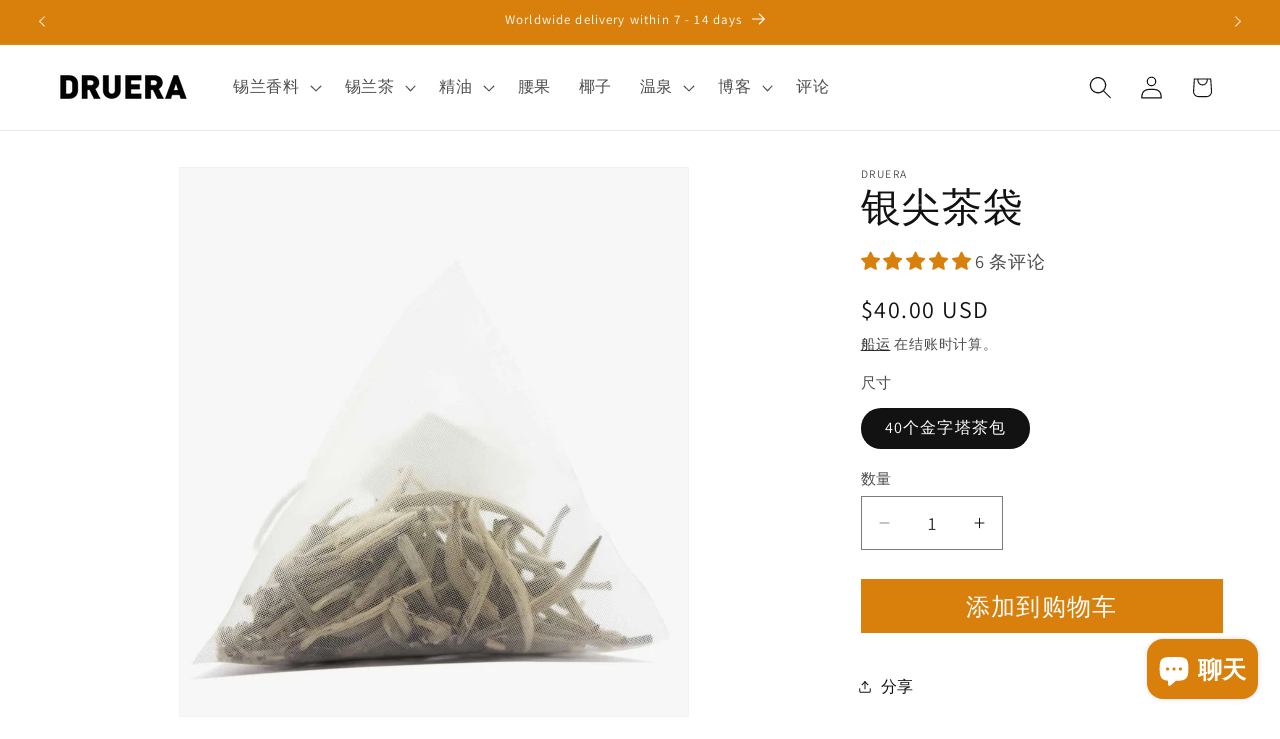

--- FILE ---
content_type: text/javascript
request_url: https://cdn.shopify.com/extensions/019be6c0-7409-77f3-804b-974a9fc96363/aftersell-562/assets/aftersell-pdp-upsells.js
body_size: 66486
content:
"use strict";(()=>{var Wf=Object.create;var Qu=Object.defineProperty;var Kf=Object.getOwnPropertyDescriptor;var Gf=Object.getOwnPropertyNames;var Yf=Object.getPrototypeOf,Xf=Object.prototype.hasOwnProperty;var ze=(e,t)=>()=>(t||e((t={exports:{}}).exports,t),t.exports);var Jf=(e,t,r,n)=>{if(t&&typeof t=="object"||typeof t=="function")for(let o of Gf(t))!Xf.call(e,o)&&o!==r&&Qu(e,o,{get:()=>t[o],enumerable:!(n=Kf(t,o))||n.enumerable});return e};var I=(e,t,r)=>(r=e!=null?Wf(Yf(e)):{},Jf(t||!e||!e.__esModule?Qu(r,"default",{value:e,enumerable:!0}):r,e));var aa=ze(R=>{"use strict";var un=Symbol.for("react.element"),lh=Symbol.for("react.portal"),sh=Symbol.for("react.fragment"),uh=Symbol.for("react.strict_mode"),ah=Symbol.for("react.profiler"),ch=Symbol.for("react.provider"),dh=Symbol.for("react.context"),ph=Symbol.for("react.forward_ref"),fh=Symbol.for("react.suspense"),hh=Symbol.for("react.memo"),mh=Symbol.for("react.lazy"),Ju=Symbol.iterator;function gh(e){return e===null||typeof e!="object"?null:(e=Ju&&e[Ju]||e["@@iterator"],typeof e=="function"?e:null)}var ta={isMounted:function(){return!1},enqueueForceUpdate:function(){},enqueueReplaceState:function(){},enqueueSetState:function(){}},ra=Object.assign,na={};function vr(e,t,r){this.props=e,this.context=t,this.refs=na,this.updater=r||ta}vr.prototype.isReactComponent={};vr.prototype.setState=function(e,t){if(typeof e!="object"&&typeof e!="function"&&e!=null)throw Error("setState(...): takes an object of state variables to update or a function which returns an object of state variables.");this.updater.enqueueSetState(this,e,t,"setState")};vr.prototype.forceUpdate=function(e){this.updater.enqueueForceUpdate(this,e,"forceUpdate")};function oa(){}oa.prototype=vr.prototype;function cl(e,t,r){this.props=e,this.context=t,this.refs=na,this.updater=r||ta}var dl=cl.prototype=new oa;dl.constructor=cl;ra(dl,vr.prototype);dl.isPureReactComponent=!0;var Zu=Array.isArray,ia=Object.prototype.hasOwnProperty,pl={current:null},la={key:!0,ref:!0,__self:!0,__source:!0};function sa(e,t,r){var n,o={},i=null,l=null;if(t!=null)for(n in t.ref!==void 0&&(l=t.ref),t.key!==void 0&&(i=""+t.key),t)ia.call(t,n)&&!la.hasOwnProperty(n)&&(o[n]=t[n]);var s=arguments.length-2;if(s===1)o.children=r;else if(1<s){for(var u=Array(s),a=0;a<s;a++)u[a]=arguments[a+2];o.children=u}if(e&&e.defaultProps)for(n in s=e.defaultProps,s)o[n]===void 0&&(o[n]=s[n]);return{$$typeof:un,type:e,key:i,ref:l,props:o,_owner:pl.current}}function yh(e,t){return{$$typeof:un,type:e.type,key:t,ref:e.ref,props:e.props,_owner:e._owner}}function fl(e){return typeof e=="object"&&e!==null&&e.$$typeof===un}function vh(e){var t={"=":"=0",":":"=2"};return"$"+e.replace(/[=:]/g,function(r){return t[r]})}var ea=/\/+/g;function al(e,t){return typeof e=="object"&&e!==null&&e.key!=null?vh(""+e.key):t.toString(36)}function vo(e,t,r,n,o){var i=typeof e;(i==="undefined"||i==="boolean")&&(e=null);var l=!1;if(e===null)l=!0;else switch(i){case"string":case"number":l=!0;break;case"object":switch(e.$$typeof){case un:case lh:l=!0}}if(l)return l=e,o=o(l),e=n===""?"."+al(l,0):n,Zu(o)?(r="",e!=null&&(r=e.replace(ea,"$&/")+"/"),vo(o,t,r,"",function(a){return a})):o!=null&&(fl(o)&&(o=yh(o,r+(!o.key||l&&l.key===o.key?"":(""+o.key).replace(ea,"$&/")+"/")+e)),t.push(o)),1;if(l=0,n=n===""?".":n+":",Zu(e))for(var s=0;s<e.length;s++){i=e[s];var u=n+al(i,s);l+=vo(i,t,r,u,o)}else if(u=gh(e),typeof u=="function")for(e=u.call(e),s=0;!(i=e.next()).done;)i=i.value,u=n+al(i,s++),l+=vo(i,t,r,u,o);else if(i==="object")throw t=String(e),Error("Objects are not valid as a React child (found: "+(t==="[object Object]"?"object with keys {"+Object.keys(e).join(", ")+"}":t)+"). If you meant to render a collection of children, use an array instead.");return l}function yo(e,t,r){if(e==null)return e;var n=[],o=0;return vo(e,n,"","",function(i){return t.call(r,i,o++)}),n}function wh(e){if(e._status===-1){var t=e._result;t=t(),t.then(function(r){(e._status===0||e._status===-1)&&(e._status=1,e._result=r)},function(r){(e._status===0||e._status===-1)&&(e._status=2,e._result=r)}),e._status===-1&&(e._status=0,e._result=t)}if(e._status===1)return e._result.default;throw e._result}var ae={current:null},wo={transition:null},Sh={ReactCurrentDispatcher:ae,ReactCurrentBatchConfig:wo,ReactCurrentOwner:pl};function ua(){throw Error("act(...) is not supported in production builds of React.")}R.Children={map:yo,forEach:function(e,t,r){yo(e,function(){t.apply(this,arguments)},r)},count:function(e){var t=0;return yo(e,function(){t++}),t},toArray:function(e){return yo(e,function(t){return t})||[]},only:function(e){if(!fl(e))throw Error("React.Children.only expected to receive a single React element child.");return e}};R.Component=vr;R.Fragment=sh;R.Profiler=ah;R.PureComponent=cl;R.StrictMode=uh;R.Suspense=fh;R.__SECRET_INTERNALS_DO_NOT_USE_OR_YOU_WILL_BE_FIRED=Sh;R.act=ua;R.cloneElement=function(e,t,r){if(e==null)throw Error("React.cloneElement(...): The argument must be a React element, but you passed "+e+".");var n=ra({},e.props),o=e.key,i=e.ref,l=e._owner;if(t!=null){if(t.ref!==void 0&&(i=t.ref,l=pl.current),t.key!==void 0&&(o=""+t.key),e.type&&e.type.defaultProps)var s=e.type.defaultProps;for(u in t)ia.call(t,u)&&!la.hasOwnProperty(u)&&(n[u]=t[u]===void 0&&s!==void 0?s[u]:t[u])}var u=arguments.length-2;if(u===1)n.children=r;else if(1<u){s=Array(u);for(var a=0;a<u;a++)s[a]=arguments[a+2];n.children=s}return{$$typeof:un,type:e.type,key:o,ref:i,props:n,_owner:l}};R.createContext=function(e){return e={$$typeof:dh,_currentValue:e,_currentValue2:e,_threadCount:0,Provider:null,Consumer:null,_defaultValue:null,_globalName:null},e.Provider={$$typeof:ch,_context:e},e.Consumer=e};R.createElement=sa;R.createFactory=function(e){var t=sa.bind(null,e);return t.type=e,t};R.createRef=function(){return{current:null}};R.forwardRef=function(e){return{$$typeof:ph,render:e}};R.isValidElement=fl;R.lazy=function(e){return{$$typeof:mh,_payload:{_status:-1,_result:e},_init:wh}};R.memo=function(e,t){return{$$typeof:hh,type:e,compare:t===void 0?null:t}};R.startTransition=function(e){var t=wo.transition;wo.transition={};try{e()}finally{wo.transition=t}};R.unstable_act=ua;R.useCallback=function(e,t){return ae.current.useCallback(e,t)};R.useContext=function(e){return ae.current.useContext(e)};R.useDebugValue=function(){};R.useDeferredValue=function(e){return ae.current.useDeferredValue(e)};R.useEffect=function(e,t){return ae.current.useEffect(e,t)};R.useId=function(){return ae.current.useId()};R.useImperativeHandle=function(e,t,r){return ae.current.useImperativeHandle(e,t,r)};R.useInsertionEffect=function(e,t){return ae.current.useInsertionEffect(e,t)};R.useLayoutEffect=function(e,t){return ae.current.useLayoutEffect(e,t)};R.useMemo=function(e,t){return ae.current.useMemo(e,t)};R.useReducer=function(e,t,r){return ae.current.useReducer(e,t,r)};R.useRef=function(e){return ae.current.useRef(e)};R.useState=function(e){return ae.current.useState(e)};R.useSyncExternalStore=function(e,t,r){return ae.current.useSyncExternalStore(e,t,r)};R.useTransition=function(){return ae.current.useTransition()};R.version="18.3.1"});var q=ze((l0,ca)=>{"use strict";ca.exports=aa()});var Sa=ze(L=>{"use strict";function yl(e,t){var r=e.length;e.push(t);e:for(;0<r;){var n=r-1>>>1,o=e[n];if(0<So(o,t))e[n]=t,e[r]=o,r=n;else break e}}function be(e){return e.length===0?null:e[0]}function Co(e){if(e.length===0)return null;var t=e[0],r=e.pop();if(r!==t){e[0]=r;e:for(var n=0,o=e.length,i=o>>>1;n<i;){var l=2*(n+1)-1,s=e[l],u=l+1,a=e[u];if(0>So(s,r))u<o&&0>So(a,s)?(e[n]=a,e[u]=r,n=u):(e[n]=s,e[l]=r,n=l);else if(u<o&&0>So(a,r))e[n]=a,e[u]=r,n=u;else break e}}return t}function So(e,t){var r=e.sortIndex-t.sortIndex;return r!==0?r:e.id-t.id}typeof performance=="object"&&typeof performance.now=="function"?(da=performance,L.unstable_now=function(){return da.now()}):(hl=Date,pa=hl.now(),L.unstable_now=function(){return hl.now()-pa});var da,hl,pa,Je=[],Et=[],xh=1,Re=null,re=3,Po=!1,Yt=!1,cn=!1,ma=typeof setTimeout=="function"?setTimeout:null,ga=typeof clearTimeout=="function"?clearTimeout:null,fa=typeof setImmediate<"u"?setImmediate:null;typeof navigator<"u"&&navigator.scheduling!==void 0&&navigator.scheduling.isInputPending!==void 0&&navigator.scheduling.isInputPending.bind(navigator.scheduling);function vl(e){for(var t=be(Et);t!==null;){if(t.callback===null)Co(Et);else if(t.startTime<=e)Co(Et),t.sortIndex=t.expirationTime,yl(Je,t);else break;t=be(Et)}}function wl(e){if(cn=!1,vl(e),!Yt)if(be(Je)!==null)Yt=!0,xl(Sl);else{var t=be(Et);t!==null&&Cl(wl,t.startTime-e)}}function Sl(e,t){Yt=!1,cn&&(cn=!1,ga(dn),dn=-1),Po=!0;var r=re;try{for(vl(t),Re=be(Je);Re!==null&&(!(Re.expirationTime>t)||e&&!wa());){var n=Re.callback;if(typeof n=="function"){Re.callback=null,re=Re.priorityLevel;var o=n(Re.expirationTime<=t);t=L.unstable_now(),typeof o=="function"?Re.callback=o:Re===be(Je)&&Co(Je),vl(t)}else Co(Je);Re=be(Je)}if(Re!==null)var i=!0;else{var l=be(Et);l!==null&&Cl(wl,l.startTime-t),i=!1}return i}finally{Re=null,re=r,Po=!1}}var ko=!1,xo=null,dn=-1,ya=5,va=-1;function wa(){return!(L.unstable_now()-va<ya)}function ml(){if(xo!==null){var e=L.unstable_now();va=e;var t=!0;try{t=xo(!0,e)}finally{t?an():(ko=!1,xo=null)}}else ko=!1}var an;typeof fa=="function"?an=function(){fa(ml)}:typeof MessageChannel<"u"?(gl=new MessageChannel,ha=gl.port2,gl.port1.onmessage=ml,an=function(){ha.postMessage(null)}):an=function(){ma(ml,0)};var gl,ha;function xl(e){xo=e,ko||(ko=!0,an())}function Cl(e,t){dn=ma(function(){e(L.unstable_now())},t)}L.unstable_IdlePriority=5;L.unstable_ImmediatePriority=1;L.unstable_LowPriority=4;L.unstable_NormalPriority=3;L.unstable_Profiling=null;L.unstable_UserBlockingPriority=2;L.unstable_cancelCallback=function(e){e.callback=null};L.unstable_continueExecution=function(){Yt||Po||(Yt=!0,xl(Sl))};L.unstable_forceFrameRate=function(e){0>e||125<e?console.error("forceFrameRate takes a positive int between 0 and 125, forcing frame rates higher than 125 fps is not supported"):ya=0<e?Math.floor(1e3/e):5};L.unstable_getCurrentPriorityLevel=function(){return re};L.unstable_getFirstCallbackNode=function(){return be(Je)};L.unstable_next=function(e){switch(re){case 1:case 2:case 3:var t=3;break;default:t=re}var r=re;re=t;try{return e()}finally{re=r}};L.unstable_pauseExecution=function(){};L.unstable_requestPaint=function(){};L.unstable_runWithPriority=function(e,t){switch(e){case 1:case 2:case 3:case 4:case 5:break;default:e=3}var r=re;re=e;try{return t()}finally{re=r}};L.unstable_scheduleCallback=function(e,t,r){var n=L.unstable_now();switch(typeof r=="object"&&r!==null?(r=r.delay,r=typeof r=="number"&&0<r?n+r:n):r=n,e){case 1:var o=-1;break;case 2:o=250;break;case 5:o=1073741823;break;case 4:o=1e4;break;default:o=5e3}return o=r+o,e={id:xh++,callback:t,priorityLevel:e,startTime:r,expirationTime:o,sortIndex:-1},r>n?(e.sortIndex=r,yl(Et,e),be(Je)===null&&e===be(Et)&&(cn?(ga(dn),dn=-1):cn=!0,Cl(wl,r-n))):(e.sortIndex=o,yl(Je,e),Yt||Po||(Yt=!0,xl(Sl))),e};L.unstable_shouldYield=wa;L.unstable_wrapCallback=function(e){var t=re;return function(){var r=re;re=t;try{return e.apply(this,arguments)}finally{re=r}}}});var Ca=ze((u0,xa)=>{"use strict";xa.exports=Sa()});var Tp=ze(Te=>{"use strict";var Ch=q(),ke=Ca();function x(e){for(var t="https://reactjs.org/docs/error-decoder.html?invariant="+e,r=1;r<arguments.length;r++)t+="&args[]="+encodeURIComponent(arguments[r]);return"Minified React error #"+e+"; visit "+t+" for the full message or use the non-minified dev environment for full errors and additional helpful warnings."}var Rc=new Set,Fn={};function ar(e,t){br(e,t),br(e+"Capture",t)}function br(e,t){for(Fn[e]=t,e=0;e<t.length;e++)Rc.add(t[e])}var vt=!(typeof window>"u"||typeof window.document>"u"||typeof window.document.createElement>"u"),Hl=Object.prototype.hasOwnProperty,Ph=/^[:A-Z_a-z\u00C0-\u00D6\u00D8-\u00F6\u00F8-\u02FF\u0370-\u037D\u037F-\u1FFF\u200C-\u200D\u2070-\u218F\u2C00-\u2FEF\u3001-\uD7FF\uF900-\uFDCF\uFDF0-\uFFFD][:A-Z_a-z\u00C0-\u00D6\u00D8-\u00F6\u00F8-\u02FF\u0370-\u037D\u037F-\u1FFF\u200C-\u200D\u2070-\u218F\u2C00-\u2FEF\u3001-\uD7FF\uF900-\uFDCF\uFDF0-\uFFFD\-.0-9\u00B7\u0300-\u036F\u203F-\u2040]*$/,Pa={},ka={};function kh(e){return Hl.call(ka,e)?!0:Hl.call(Pa,e)?!1:Ph.test(e)?ka[e]=!0:(Pa[e]=!0,!1)}function Eh(e,t,r,n){if(r!==null&&r.type===0)return!1;switch(typeof t){case"function":case"symbol":return!0;case"boolean":return n?!1:r!==null?!r.acceptsBooleans:(e=e.toLowerCase().slice(0,5),e!=="data-"&&e!=="aria-");default:return!1}}function Th(e,t,r,n){if(t===null||typeof t>"u"||Eh(e,t,r,n))return!0;if(n)return!1;if(r!==null)switch(r.type){case 3:return!t;case 4:return t===!1;case 5:return isNaN(t);case 6:return isNaN(t)||1>t}return!1}function pe(e,t,r,n,o,i,l){this.acceptsBooleans=t===2||t===3||t===4,this.attributeName=n,this.attributeNamespace=o,this.mustUseProperty=r,this.propertyName=e,this.type=t,this.sanitizeURL=i,this.removeEmptyString=l}var ee={};"children dangerouslySetInnerHTML defaultValue defaultChecked innerHTML suppressContentEditableWarning suppressHydrationWarning style".split(" ").forEach(function(e){ee[e]=new pe(e,0,!1,e,null,!1,!1)});[["acceptCharset","accept-charset"],["className","class"],["htmlFor","for"],["httpEquiv","http-equiv"]].forEach(function(e){var t=e[0];ee[t]=new pe(t,1,!1,e[1],null,!1,!1)});["contentEditable","draggable","spellCheck","value"].forEach(function(e){ee[e]=new pe(e,2,!1,e.toLowerCase(),null,!1,!1)});["autoReverse","externalResourcesRequired","focusable","preserveAlpha"].forEach(function(e){ee[e]=new pe(e,2,!1,e,null,!1,!1)});"allowFullScreen async autoFocus autoPlay controls default defer disabled disablePictureInPicture disableRemotePlayback formNoValidate hidden loop noModule noValidate open playsInline readOnly required reversed scoped seamless itemScope".split(" ").forEach(function(e){ee[e]=new pe(e,3,!1,e.toLowerCase(),null,!1,!1)});["checked","multiple","muted","selected"].forEach(function(e){ee[e]=new pe(e,3,!0,e,null,!1,!1)});["capture","download"].forEach(function(e){ee[e]=new pe(e,4,!1,e,null,!1,!1)});["cols","rows","size","span"].forEach(function(e){ee[e]=new pe(e,6,!1,e,null,!1,!1)});["rowSpan","start"].forEach(function(e){ee[e]=new pe(e,5,!1,e.toLowerCase(),null,!1,!1)});var zs=/[\-:]([a-z])/g;function As(e){return e[1].toUpperCase()}"accent-height alignment-baseline arabic-form baseline-shift cap-height clip-path clip-rule color-interpolation color-interpolation-filters color-profile color-rendering dominant-baseline enable-background fill-opacity fill-rule flood-color flood-opacity font-family font-size font-size-adjust font-stretch font-style font-variant font-weight glyph-name glyph-orientation-horizontal glyph-orientation-vertical horiz-adv-x horiz-origin-x image-rendering letter-spacing lighting-color marker-end marker-mid marker-start overline-position overline-thickness paint-order panose-1 pointer-events rendering-intent shape-rendering stop-color stop-opacity strikethrough-position strikethrough-thickness stroke-dasharray stroke-dashoffset stroke-linecap stroke-linejoin stroke-miterlimit stroke-opacity stroke-width text-anchor text-decoration text-rendering underline-position underline-thickness unicode-bidi unicode-range units-per-em v-alphabetic v-hanging v-ideographic v-mathematical vector-effect vert-adv-y vert-origin-x vert-origin-y word-spacing writing-mode xmlns:xlink x-height".split(" ").forEach(function(e){var t=e.replace(zs,As);ee[t]=new pe(t,1,!1,e,null,!1,!1)});"xlink:actuate xlink:arcrole xlink:role xlink:show xlink:title xlink:type".split(" ").forEach(function(e){var t=e.replace(zs,As);ee[t]=new pe(t,1,!1,e,"http://www.w3.org/1999/xlink",!1,!1)});["xml:base","xml:lang","xml:space"].forEach(function(e){var t=e.replace(zs,As);ee[t]=new pe(t,1,!1,e,"http://www.w3.org/XML/1998/namespace",!1,!1)});["tabIndex","crossOrigin"].forEach(function(e){ee[e]=new pe(e,1,!1,e.toLowerCase(),null,!1,!1)});ee.xlinkHref=new pe("xlinkHref",1,!1,"xlink:href","http://www.w3.org/1999/xlink",!0,!1);["src","href","action","formAction"].forEach(function(e){ee[e]=new pe(e,1,!1,e.toLowerCase(),null,!0,!0)});function bs(e,t,r,n){var o=ee.hasOwnProperty(t)?ee[t]:null;(o!==null?o.type!==0:n||!(2<t.length)||t[0]!=="o"&&t[0]!=="O"||t[1]!=="n"&&t[1]!=="N")&&(Th(t,r,o,n)&&(r=null),n||o===null?kh(t)&&(r===null?e.removeAttribute(t):e.setAttribute(t,""+r)):o.mustUseProperty?e[o.propertyName]=r===null?o.type===3?!1:"":r:(t=o.attributeName,n=o.attributeNamespace,r===null?e.removeAttribute(t):(o=o.type,r=o===3||o===4&&r===!0?"":""+r,n?e.setAttributeNS(n,t,r):e.setAttribute(t,r))))}var Ct=Ch.__SECRET_INTERNALS_DO_NOT_USE_OR_YOU_WILL_BE_FIRED,Eo=Symbol.for("react.element"),xr=Symbol.for("react.portal"),Cr=Symbol.for("react.fragment"),Bs=Symbol.for("react.strict_mode"),$l=Symbol.for("react.profiler"),Oc=Symbol.for("react.provider"),Nc=Symbol.for("react.context"),Qs=Symbol.for("react.forward_ref"),Wl=Symbol.for("react.suspense"),Kl=Symbol.for("react.suspense_list"),js=Symbol.for("react.memo"),It=Symbol.for("react.lazy");Symbol.for("react.scope");Symbol.for("react.debug_trace_mode");var Mc=Symbol.for("react.offscreen");Symbol.for("react.legacy_hidden");Symbol.for("react.cache");Symbol.for("react.tracing_marker");var Ea=Symbol.iterator;function pn(e){return e===null||typeof e!="object"?null:(e=Ea&&e[Ea]||e["@@iterator"],typeof e=="function"?e:null)}var j=Object.assign,Pl;function Sn(e){if(Pl===void 0)try{throw Error()}catch(r){var t=r.stack.trim().match(/\n( *(at )?)/);Pl=t&&t[1]||""}return`
`+Pl+e}var kl=!1;function El(e,t){if(!e||kl)return"";kl=!0;var r=Error.prepareStackTrace;Error.prepareStackTrace=void 0;try{if(t)if(t=function(){throw Error()},Object.defineProperty(t.prototype,"props",{set:function(){throw Error()}}),typeof Reflect=="object"&&Reflect.construct){try{Reflect.construct(t,[])}catch(a){var n=a}Reflect.construct(e,[],t)}else{try{t.call()}catch(a){n=a}e.call(t.prototype)}else{try{throw Error()}catch(a){n=a}e()}}catch(a){if(a&&n&&typeof a.stack=="string"){for(var o=a.stack.split(`
`),i=n.stack.split(`
`),l=o.length-1,s=i.length-1;1<=l&&0<=s&&o[l]!==i[s];)s--;for(;1<=l&&0<=s;l--,s--)if(o[l]!==i[s]){if(l!==1||s!==1)do if(l--,s--,0>s||o[l]!==i[s]){var u=`
`+o[l].replace(" at new "," at ");return e.displayName&&u.includes("<anonymous>")&&(u=u.replace("<anonymous>",e.displayName)),u}while(1<=l&&0<=s);break}}}finally{kl=!1,Error.prepareStackTrace=r}return(e=e?e.displayName||e.name:"")?Sn(e):""}function Ih(e){switch(e.tag){case 5:return Sn(e.type);case 16:return Sn("Lazy");case 13:return Sn("Suspense");case 19:return Sn("SuspenseList");case 0:case 2:case 15:return e=El(e.type,!1),e;case 11:return e=El(e.type.render,!1),e;case 1:return e=El(e.type,!0),e;default:return""}}function Gl(e){if(e==null)return null;if(typeof e=="function")return e.displayName||e.name||null;if(typeof e=="string")return e;switch(e){case Cr:return"Fragment";case xr:return"Portal";case $l:return"Profiler";case Bs:return"StrictMode";case Wl:return"Suspense";case Kl:return"SuspenseList"}if(typeof e=="object")switch(e.$$typeof){case Nc:return(e.displayName||"Context")+".Consumer";case Oc:return(e._context.displayName||"Context")+".Provider";case Qs:var t=e.render;return e=e.displayName,e||(e=t.displayName||t.name||"",e=e!==""?"ForwardRef("+e+")":"ForwardRef"),e;case js:return t=e.displayName||null,t!==null?t:Gl(e.type)||"Memo";case It:t=e._payload,e=e._init;try{return Gl(e(t))}catch{}}return null}function _h(e){var t=e.type;switch(e.tag){case 24:return"Cache";case 9:return(t.displayName||"Context")+".Consumer";case 10:return(t._context.displayName||"Context")+".Provider";case 18:return"DehydratedFragment";case 11:return e=t.render,e=e.displayName||e.name||"",t.displayName||(e!==""?"ForwardRef("+e+")":"ForwardRef");case 7:return"Fragment";case 5:return t;case 4:return"Portal";case 3:return"Root";case 6:return"Text";case 16:return Gl(t);case 8:return t===Bs?"StrictMode":"Mode";case 22:return"Offscreen";case 12:return"Profiler";case 21:return"Scope";case 13:return"Suspense";case 19:return"SuspenseList";case 25:return"TracingMarker";case 1:case 0:case 17:case 2:case 14:case 15:if(typeof t=="function")return t.displayName||t.name||null;if(typeof t=="string")return t}return null}function Qt(e){switch(typeof e){case"boolean":case"number":case"string":case"undefined":return e;case"object":return e;default:return""}}function Fc(e){var t=e.type;return(e=e.nodeName)&&e.toLowerCase()==="input"&&(t==="checkbox"||t==="radio")}function Rh(e){var t=Fc(e)?"checked":"value",r=Object.getOwnPropertyDescriptor(e.constructor.prototype,t),n=""+e[t];if(!e.hasOwnProperty(t)&&typeof r<"u"&&typeof r.get=="function"&&typeof r.set=="function"){var o=r.get,i=r.set;return Object.defineProperty(e,t,{configurable:!0,get:function(){return o.call(this)},set:function(l){n=""+l,i.call(this,l)}}),Object.defineProperty(e,t,{enumerable:r.enumerable}),{getValue:function(){return n},setValue:function(l){n=""+l},stopTracking:function(){e._valueTracker=null,delete e[t]}}}}function To(e){e._valueTracker||(e._valueTracker=Rh(e))}function Dc(e){if(!e)return!1;var t=e._valueTracker;if(!t)return!0;var r=t.getValue(),n="";return e&&(n=Fc(e)?e.checked?"true":"false":e.value),e=n,e!==r?(t.setValue(e),!0):!1}function ei(e){if(e=e||(typeof document<"u"?document:void 0),typeof e>"u")return null;try{return e.activeElement||e.body}catch{return e.body}}function Yl(e,t){var r=t.checked;return j({},t,{defaultChecked:void 0,defaultValue:void 0,value:void 0,checked:r??e._wrapperState.initialChecked})}function Ta(e,t){var r=t.defaultValue==null?"":t.defaultValue,n=t.checked!=null?t.checked:t.defaultChecked;r=Qt(t.value!=null?t.value:r),e._wrapperState={initialChecked:n,initialValue:r,controlled:t.type==="checkbox"||t.type==="radio"?t.checked!=null:t.value!=null}}function Lc(e,t){t=t.checked,t!=null&&bs(e,"checked",t,!1)}function Xl(e,t){Lc(e,t);var r=Qt(t.value),n=t.type;if(r!=null)n==="number"?(r===0&&e.value===""||e.value!=r)&&(e.value=""+r):e.value!==""+r&&(e.value=""+r);else if(n==="submit"||n==="reset"){e.removeAttribute("value");return}t.hasOwnProperty("value")?Jl(e,t.type,r):t.hasOwnProperty("defaultValue")&&Jl(e,t.type,Qt(t.defaultValue)),t.checked==null&&t.defaultChecked!=null&&(e.defaultChecked=!!t.defaultChecked)}function Ia(e,t,r){if(t.hasOwnProperty("value")||t.hasOwnProperty("defaultValue")){var n=t.type;if(!(n!=="submit"&&n!=="reset"||t.value!==void 0&&t.value!==null))return;t=""+e._wrapperState.initialValue,r||t===e.value||(e.value=t),e.defaultValue=t}r=e.name,r!==""&&(e.name=""),e.defaultChecked=!!e._wrapperState.initialChecked,r!==""&&(e.name=r)}function Jl(e,t,r){(t!=="number"||ei(e.ownerDocument)!==e)&&(r==null?e.defaultValue=""+e._wrapperState.initialValue:e.defaultValue!==""+r&&(e.defaultValue=""+r))}var xn=Array.isArray;function Fr(e,t,r,n){if(e=e.options,t){t={};for(var o=0;o<r.length;o++)t["$"+r[o]]=!0;for(r=0;r<e.length;r++)o=t.hasOwnProperty("$"+e[r].value),e[r].selected!==o&&(e[r].selected=o),o&&n&&(e[r].defaultSelected=!0)}else{for(r=""+Qt(r),t=null,o=0;o<e.length;o++){if(e[o].value===r){e[o].selected=!0,n&&(e[o].defaultSelected=!0);return}t!==null||e[o].disabled||(t=e[o])}t!==null&&(t.selected=!0)}}function Zl(e,t){if(t.dangerouslySetInnerHTML!=null)throw Error(x(91));return j({},t,{value:void 0,defaultValue:void 0,children:""+e._wrapperState.initialValue})}function _a(e,t){var r=t.value;if(r==null){if(r=t.children,t=t.defaultValue,r!=null){if(t!=null)throw Error(x(92));if(xn(r)){if(1<r.length)throw Error(x(93));r=r[0]}t=r}t==null&&(t=""),r=t}e._wrapperState={initialValue:Qt(r)}}function Uc(e,t){var r=Qt(t.value),n=Qt(t.defaultValue);r!=null&&(r=""+r,r!==e.value&&(e.value=r),t.defaultValue==null&&e.defaultValue!==r&&(e.defaultValue=r)),n!=null&&(e.defaultValue=""+n)}function Ra(e){var t=e.textContent;t===e._wrapperState.initialValue&&t!==""&&t!==null&&(e.value=t)}function zc(e){switch(e){case"svg":return"http://www.w3.org/2000/svg";case"math":return"http://www.w3.org/1998/Math/MathML";default:return"http://www.w3.org/1999/xhtml"}}function es(e,t){return e==null||e==="http://www.w3.org/1999/xhtml"?zc(t):e==="http://www.w3.org/2000/svg"&&t==="foreignObject"?"http://www.w3.org/1999/xhtml":e}var Io,Ac=function(e){return typeof MSApp<"u"&&MSApp.execUnsafeLocalFunction?function(t,r,n,o){MSApp.execUnsafeLocalFunction(function(){return e(t,r,n,o)})}:e}(function(e,t){if(e.namespaceURI!=="http://www.w3.org/2000/svg"||"innerHTML"in e)e.innerHTML=t;else{for(Io=Io||document.createElement("div"),Io.innerHTML="<svg>"+t.valueOf().toString()+"</svg>",t=Io.firstChild;e.firstChild;)e.removeChild(e.firstChild);for(;t.firstChild;)e.appendChild(t.firstChild)}});function Dn(e,t){if(t){var r=e.firstChild;if(r&&r===e.lastChild&&r.nodeType===3){r.nodeValue=t;return}}e.textContent=t}var kn={animationIterationCount:!0,aspectRatio:!0,borderImageOutset:!0,borderImageSlice:!0,borderImageWidth:!0,boxFlex:!0,boxFlexGroup:!0,boxOrdinalGroup:!0,columnCount:!0,columns:!0,flex:!0,flexGrow:!0,flexPositive:!0,flexShrink:!0,flexNegative:!0,flexOrder:!0,gridArea:!0,gridRow:!0,gridRowEnd:!0,gridRowSpan:!0,gridRowStart:!0,gridColumn:!0,gridColumnEnd:!0,gridColumnSpan:!0,gridColumnStart:!0,fontWeight:!0,lineClamp:!0,lineHeight:!0,opacity:!0,order:!0,orphans:!0,tabSize:!0,widows:!0,zIndex:!0,zoom:!0,fillOpacity:!0,floodOpacity:!0,stopOpacity:!0,strokeDasharray:!0,strokeDashoffset:!0,strokeMiterlimit:!0,strokeOpacity:!0,strokeWidth:!0},Oh=["Webkit","ms","Moz","O"];Object.keys(kn).forEach(function(e){Oh.forEach(function(t){t=t+e.charAt(0).toUpperCase()+e.substring(1),kn[t]=kn[e]})});function bc(e,t,r){return t==null||typeof t=="boolean"||t===""?"":r||typeof t!="number"||t===0||kn.hasOwnProperty(e)&&kn[e]?(""+t).trim():t+"px"}function Bc(e,t){e=e.style;for(var r in t)if(t.hasOwnProperty(r)){var n=r.indexOf("--")===0,o=bc(r,t[r],n);r==="float"&&(r="cssFloat"),n?e.setProperty(r,o):e[r]=o}}var Nh=j({menuitem:!0},{area:!0,base:!0,br:!0,col:!0,embed:!0,hr:!0,img:!0,input:!0,keygen:!0,link:!0,meta:!0,param:!0,source:!0,track:!0,wbr:!0});function ts(e,t){if(t){if(Nh[e]&&(t.children!=null||t.dangerouslySetInnerHTML!=null))throw Error(x(137,e));if(t.dangerouslySetInnerHTML!=null){if(t.children!=null)throw Error(x(60));if(typeof t.dangerouslySetInnerHTML!="object"||!("__html"in t.dangerouslySetInnerHTML))throw Error(x(61))}if(t.style!=null&&typeof t.style!="object")throw Error(x(62))}}function rs(e,t){if(e.indexOf("-")===-1)return typeof t.is=="string";switch(e){case"annotation-xml":case"color-profile":case"font-face":case"font-face-src":case"font-face-uri":case"font-face-format":case"font-face-name":case"missing-glyph":return!1;default:return!0}}var ns=null;function Vs(e){return e=e.target||e.srcElement||window,e.correspondingUseElement&&(e=e.correspondingUseElement),e.nodeType===3?e.parentNode:e}var os=null,Dr=null,Lr=null;function Oa(e){if(e=Jn(e)){if(typeof os!="function")throw Error(x(280));var t=e.stateNode;t&&(t=_i(t),os(e.stateNode,e.type,t))}}function Qc(e){Dr?Lr?Lr.push(e):Lr=[e]:Dr=e}function jc(){if(Dr){var e=Dr,t=Lr;if(Lr=Dr=null,Oa(e),t)for(e=0;e<t.length;e++)Oa(t[e])}}function Vc(e,t){return e(t)}function qc(){}var Tl=!1;function Hc(e,t,r){if(Tl)return e(t,r);Tl=!0;try{return Vc(e,t,r)}finally{Tl=!1,(Dr!==null||Lr!==null)&&(qc(),jc())}}function Ln(e,t){var r=e.stateNode;if(r===null)return null;var n=_i(r);if(n===null)return null;r=n[t];e:switch(t){case"onClick":case"onClickCapture":case"onDoubleClick":case"onDoubleClickCapture":case"onMouseDown":case"onMouseDownCapture":case"onMouseMove":case"onMouseMoveCapture":case"onMouseUp":case"onMouseUpCapture":case"onMouseEnter":(n=!n.disabled)||(e=e.type,n=!(e==="button"||e==="input"||e==="select"||e==="textarea")),e=!n;break e;default:e=!1}if(e)return null;if(r&&typeof r!="function")throw Error(x(231,t,typeof r));return r}var is=!1;if(vt)try{wr={},Object.defineProperty(wr,"passive",{get:function(){is=!0}}),window.addEventListener("test",wr,wr),window.removeEventListener("test",wr,wr)}catch{is=!1}var wr;function Mh(e,t,r,n,o,i,l,s,u){var a=Array.prototype.slice.call(arguments,3);try{t.apply(r,a)}catch(f){this.onError(f)}}var En=!1,ti=null,ri=!1,ls=null,Fh={onError:function(e){En=!0,ti=e}};function Dh(e,t,r,n,o,i,l,s,u){En=!1,ti=null,Mh.apply(Fh,arguments)}function Lh(e,t,r,n,o,i,l,s,u){if(Dh.apply(this,arguments),En){if(En){var a=ti;En=!1,ti=null}else throw Error(x(198));ri||(ri=!0,ls=a)}}function cr(e){var t=e,r=e;if(e.alternate)for(;t.return;)t=t.return;else{e=t;do t=e,t.flags&4098&&(r=t.return),e=t.return;while(e)}return t.tag===3?r:null}function $c(e){if(e.tag===13){var t=e.memoizedState;if(t===null&&(e=e.alternate,e!==null&&(t=e.memoizedState)),t!==null)return t.dehydrated}return null}function Na(e){if(cr(e)!==e)throw Error(x(188))}function Uh(e){var t=e.alternate;if(!t){if(t=cr(e),t===null)throw Error(x(188));return t!==e?null:e}for(var r=e,n=t;;){var o=r.return;if(o===null)break;var i=o.alternate;if(i===null){if(n=o.return,n!==null){r=n;continue}break}if(o.child===i.child){for(i=o.child;i;){if(i===r)return Na(o),e;if(i===n)return Na(o),t;i=i.sibling}throw Error(x(188))}if(r.return!==n.return)r=o,n=i;else{for(var l=!1,s=o.child;s;){if(s===r){l=!0,r=o,n=i;break}if(s===n){l=!0,n=o,r=i;break}s=s.sibling}if(!l){for(s=i.child;s;){if(s===r){l=!0,r=i,n=o;break}if(s===n){l=!0,n=i,r=o;break}s=s.sibling}if(!l)throw Error(x(189))}}if(r.alternate!==n)throw Error(x(190))}if(r.tag!==3)throw Error(x(188));return r.stateNode.current===r?e:t}function Wc(e){return e=Uh(e),e!==null?Kc(e):null}function Kc(e){if(e.tag===5||e.tag===6)return e;for(e=e.child;e!==null;){var t=Kc(e);if(t!==null)return t;e=e.sibling}return null}var Gc=ke.unstable_scheduleCallback,Ma=ke.unstable_cancelCallback,zh=ke.unstable_shouldYield,Ah=ke.unstable_requestPaint,H=ke.unstable_now,bh=ke.unstable_getCurrentPriorityLevel,qs=ke.unstable_ImmediatePriority,Yc=ke.unstable_UserBlockingPriority,ni=ke.unstable_NormalPriority,Bh=ke.unstable_LowPriority,Xc=ke.unstable_IdlePriority,ki=null,rt=null;function Qh(e){if(rt&&typeof rt.onCommitFiberRoot=="function")try{rt.onCommitFiberRoot(ki,e,void 0,(e.current.flags&128)===128)}catch{}}var qe=Math.clz32?Math.clz32:qh,jh=Math.log,Vh=Math.LN2;function qh(e){return e>>>=0,e===0?32:31-(jh(e)/Vh|0)|0}var _o=64,Ro=4194304;function Cn(e){switch(e&-e){case 1:return 1;case 2:return 2;case 4:return 4;case 8:return 8;case 16:return 16;case 32:return 32;case 64:case 128:case 256:case 512:case 1024:case 2048:case 4096:case 8192:case 16384:case 32768:case 65536:case 131072:case 262144:case 524288:case 1048576:case 2097152:return e&4194240;case 4194304:case 8388608:case 16777216:case 33554432:case 67108864:return e&130023424;case 134217728:return 134217728;case 268435456:return 268435456;case 536870912:return 536870912;case 1073741824:return 1073741824;default:return e}}function oi(e,t){var r=e.pendingLanes;if(r===0)return 0;var n=0,o=e.suspendedLanes,i=e.pingedLanes,l=r&268435455;if(l!==0){var s=l&~o;s!==0?n=Cn(s):(i&=l,i!==0&&(n=Cn(i)))}else l=r&~o,l!==0?n=Cn(l):i!==0&&(n=Cn(i));if(n===0)return 0;if(t!==0&&t!==n&&!(t&o)&&(o=n&-n,i=t&-t,o>=i||o===16&&(i&4194240)!==0))return t;if(n&4&&(n|=r&16),t=e.entangledLanes,t!==0)for(e=e.entanglements,t&=n;0<t;)r=31-qe(t),o=1<<r,n|=e[r],t&=~o;return n}function Hh(e,t){switch(e){case 1:case 2:case 4:return t+250;case 8:case 16:case 32:case 64:case 128:case 256:case 512:case 1024:case 2048:case 4096:case 8192:case 16384:case 32768:case 65536:case 131072:case 262144:case 524288:case 1048576:case 2097152:return t+5e3;case 4194304:case 8388608:case 16777216:case 33554432:case 67108864:return-1;case 134217728:case 268435456:case 536870912:case 1073741824:return-1;default:return-1}}function $h(e,t){for(var r=e.suspendedLanes,n=e.pingedLanes,o=e.expirationTimes,i=e.pendingLanes;0<i;){var l=31-qe(i),s=1<<l,u=o[l];u===-1?(!(s&r)||s&n)&&(o[l]=Hh(s,t)):u<=t&&(e.expiredLanes|=s),i&=~s}}function ss(e){return e=e.pendingLanes&-1073741825,e!==0?e:e&1073741824?1073741824:0}function Jc(){var e=_o;return _o<<=1,!(_o&4194240)&&(_o=64),e}function Il(e){for(var t=[],r=0;31>r;r++)t.push(e);return t}function Yn(e,t,r){e.pendingLanes|=t,t!==536870912&&(e.suspendedLanes=0,e.pingedLanes=0),e=e.eventTimes,t=31-qe(t),e[t]=r}function Wh(e,t){var r=e.pendingLanes&~t;e.pendingLanes=t,e.suspendedLanes=0,e.pingedLanes=0,e.expiredLanes&=t,e.mutableReadLanes&=t,e.entangledLanes&=t,t=e.entanglements;var n=e.eventTimes;for(e=e.expirationTimes;0<r;){var o=31-qe(r),i=1<<o;t[o]=0,n[o]=-1,e[o]=-1,r&=~i}}function Hs(e,t){var r=e.entangledLanes|=t;for(e=e.entanglements;r;){var n=31-qe(r),o=1<<n;o&t|e[n]&t&&(e[n]|=t),r&=~o}}var F=0;function Zc(e){return e&=-e,1<e?4<e?e&268435455?16:536870912:4:1}var ed,$s,td,rd,nd,us=!1,Oo=[],Ft=null,Dt=null,Lt=null,Un=new Map,zn=new Map,Rt=[],Kh="mousedown mouseup touchcancel touchend touchstart auxclick dblclick pointercancel pointerdown pointerup dragend dragstart drop compositionend compositionstart keydown keypress keyup input textInput copy cut paste click change contextmenu reset submit".split(" ");function Fa(e,t){switch(e){case"focusin":case"focusout":Ft=null;break;case"dragenter":case"dragleave":Dt=null;break;case"mouseover":case"mouseout":Lt=null;break;case"pointerover":case"pointerout":Un.delete(t.pointerId);break;case"gotpointercapture":case"lostpointercapture":zn.delete(t.pointerId)}}function fn(e,t,r,n,o,i){return e===null||e.nativeEvent!==i?(e={blockedOn:t,domEventName:r,eventSystemFlags:n,nativeEvent:i,targetContainers:[o]},t!==null&&(t=Jn(t),t!==null&&$s(t)),e):(e.eventSystemFlags|=n,t=e.targetContainers,o!==null&&t.indexOf(o)===-1&&t.push(o),e)}function Gh(e,t,r,n,o){switch(t){case"focusin":return Ft=fn(Ft,e,t,r,n,o),!0;case"dragenter":return Dt=fn(Dt,e,t,r,n,o),!0;case"mouseover":return Lt=fn(Lt,e,t,r,n,o),!0;case"pointerover":var i=o.pointerId;return Un.set(i,fn(Un.get(i)||null,e,t,r,n,o)),!0;case"gotpointercapture":return i=o.pointerId,zn.set(i,fn(zn.get(i)||null,e,t,r,n,o)),!0}return!1}function od(e){var t=Zt(e.target);if(t!==null){var r=cr(t);if(r!==null){if(t=r.tag,t===13){if(t=$c(r),t!==null){e.blockedOn=t,nd(e.priority,function(){td(r)});return}}else if(t===3&&r.stateNode.current.memoizedState.isDehydrated){e.blockedOn=r.tag===3?r.stateNode.containerInfo:null;return}}}e.blockedOn=null}function qo(e){if(e.blockedOn!==null)return!1;for(var t=e.targetContainers;0<t.length;){var r=as(e.domEventName,e.eventSystemFlags,t[0],e.nativeEvent);if(r===null){r=e.nativeEvent;var n=new r.constructor(r.type,r);ns=n,r.target.dispatchEvent(n),ns=null}else return t=Jn(r),t!==null&&$s(t),e.blockedOn=r,!1;t.shift()}return!0}function Da(e,t,r){qo(e)&&r.delete(t)}function Yh(){us=!1,Ft!==null&&qo(Ft)&&(Ft=null),Dt!==null&&qo(Dt)&&(Dt=null),Lt!==null&&qo(Lt)&&(Lt=null),Un.forEach(Da),zn.forEach(Da)}function hn(e,t){e.blockedOn===t&&(e.blockedOn=null,us||(us=!0,ke.unstable_scheduleCallback(ke.unstable_NormalPriority,Yh)))}function An(e){function t(o){return hn(o,e)}if(0<Oo.length){hn(Oo[0],e);for(var r=1;r<Oo.length;r++){var n=Oo[r];n.blockedOn===e&&(n.blockedOn=null)}}for(Ft!==null&&hn(Ft,e),Dt!==null&&hn(Dt,e),Lt!==null&&hn(Lt,e),Un.forEach(t),zn.forEach(t),r=0;r<Rt.length;r++)n=Rt[r],n.blockedOn===e&&(n.blockedOn=null);for(;0<Rt.length&&(r=Rt[0],r.blockedOn===null);)od(r),r.blockedOn===null&&Rt.shift()}var Ur=Ct.ReactCurrentBatchConfig,ii=!0;function Xh(e,t,r,n){var o=F,i=Ur.transition;Ur.transition=null;try{F=1,Ws(e,t,r,n)}finally{F=o,Ur.transition=i}}function Jh(e,t,r,n){var o=F,i=Ur.transition;Ur.transition=null;try{F=4,Ws(e,t,r,n)}finally{F=o,Ur.transition=i}}function Ws(e,t,r,n){if(ii){var o=as(e,t,r,n);if(o===null)Dl(e,t,n,li,r),Fa(e,n);else if(Gh(o,e,t,r,n))n.stopPropagation();else if(Fa(e,n),t&4&&-1<Kh.indexOf(e)){for(;o!==null;){var i=Jn(o);if(i!==null&&ed(i),i=as(e,t,r,n),i===null&&Dl(e,t,n,li,r),i===o)break;o=i}o!==null&&n.stopPropagation()}else Dl(e,t,n,null,r)}}var li=null;function as(e,t,r,n){if(li=null,e=Vs(n),e=Zt(e),e!==null)if(t=cr(e),t===null)e=null;else if(r=t.tag,r===13){if(e=$c(t),e!==null)return e;e=null}else if(r===3){if(t.stateNode.current.memoizedState.isDehydrated)return t.tag===3?t.stateNode.containerInfo:null;e=null}else t!==e&&(e=null);return li=e,null}function id(e){switch(e){case"cancel":case"click":case"close":case"contextmenu":case"copy":case"cut":case"auxclick":case"dblclick":case"dragend":case"dragstart":case"drop":case"focusin":case"focusout":case"input":case"invalid":case"keydown":case"keypress":case"keyup":case"mousedown":case"mouseup":case"paste":case"pause":case"play":case"pointercancel":case"pointerdown":case"pointerup":case"ratechange":case"reset":case"resize":case"seeked":case"submit":case"touchcancel":case"touchend":case"touchstart":case"volumechange":case"change":case"selectionchange":case"textInput":case"compositionstart":case"compositionend":case"compositionupdate":case"beforeblur":case"afterblur":case"beforeinput":case"blur":case"fullscreenchange":case"focus":case"hashchange":case"popstate":case"select":case"selectstart":return 1;case"drag":case"dragenter":case"dragexit":case"dragleave":case"dragover":case"mousemove":case"mouseout":case"mouseover":case"pointermove":case"pointerout":case"pointerover":case"scroll":case"toggle":case"touchmove":case"wheel":case"mouseenter":case"mouseleave":case"pointerenter":case"pointerleave":return 4;case"message":switch(bh()){case qs:return 1;case Yc:return 4;case ni:case Bh:return 16;case Xc:return 536870912;default:return 16}default:return 16}}var Nt=null,Ks=null,Ho=null;function ld(){if(Ho)return Ho;var e,t=Ks,r=t.length,n,o="value"in Nt?Nt.value:Nt.textContent,i=o.length;for(e=0;e<r&&t[e]===o[e];e++);var l=r-e;for(n=1;n<=l&&t[r-n]===o[i-n];n++);return Ho=o.slice(e,1<n?1-n:void 0)}function $o(e){var t=e.keyCode;return"charCode"in e?(e=e.charCode,e===0&&t===13&&(e=13)):e=t,e===10&&(e=13),32<=e||e===13?e:0}function No(){return!0}function La(){return!1}function Ee(e){function t(r,n,o,i,l){this._reactName=r,this._targetInst=o,this.type=n,this.nativeEvent=i,this.target=l,this.currentTarget=null;for(var s in e)e.hasOwnProperty(s)&&(r=e[s],this[s]=r?r(i):i[s]);return this.isDefaultPrevented=(i.defaultPrevented!=null?i.defaultPrevented:i.returnValue===!1)?No:La,this.isPropagationStopped=La,this}return j(t.prototype,{preventDefault:function(){this.defaultPrevented=!0;var r=this.nativeEvent;r&&(r.preventDefault?r.preventDefault():typeof r.returnValue!="unknown"&&(r.returnValue=!1),this.isDefaultPrevented=No)},stopPropagation:function(){var r=this.nativeEvent;r&&(r.stopPropagation?r.stopPropagation():typeof r.cancelBubble!="unknown"&&(r.cancelBubble=!0),this.isPropagationStopped=No)},persist:function(){},isPersistent:No}),t}var $r={eventPhase:0,bubbles:0,cancelable:0,timeStamp:function(e){return e.timeStamp||Date.now()},defaultPrevented:0,isTrusted:0},Gs=Ee($r),Xn=j({},$r,{view:0,detail:0}),Zh=Ee(Xn),_l,Rl,mn,Ei=j({},Xn,{screenX:0,screenY:0,clientX:0,clientY:0,pageX:0,pageY:0,ctrlKey:0,shiftKey:0,altKey:0,metaKey:0,getModifierState:Ys,button:0,buttons:0,relatedTarget:function(e){return e.relatedTarget===void 0?e.fromElement===e.srcElement?e.toElement:e.fromElement:e.relatedTarget},movementX:function(e){return"movementX"in e?e.movementX:(e!==mn&&(mn&&e.type==="mousemove"?(_l=e.screenX-mn.screenX,Rl=e.screenY-mn.screenY):Rl=_l=0,mn=e),_l)},movementY:function(e){return"movementY"in e?e.movementY:Rl}}),Ua=Ee(Ei),em=j({},Ei,{dataTransfer:0}),tm=Ee(em),rm=j({},Xn,{relatedTarget:0}),Ol=Ee(rm),nm=j({},$r,{animationName:0,elapsedTime:0,pseudoElement:0}),om=Ee(nm),im=j({},$r,{clipboardData:function(e){return"clipboardData"in e?e.clipboardData:window.clipboardData}}),lm=Ee(im),sm=j({},$r,{data:0}),za=Ee(sm),um={Esc:"Escape",Spacebar:" ",Left:"ArrowLeft",Up:"ArrowUp",Right:"ArrowRight",Down:"ArrowDown",Del:"Delete",Win:"OS",Menu:"ContextMenu",Apps:"ContextMenu",Scroll:"ScrollLock",MozPrintableKey:"Unidentified"},am={8:"Backspace",9:"Tab",12:"Clear",13:"Enter",16:"Shift",17:"Control",18:"Alt",19:"Pause",20:"CapsLock",27:"Escape",32:" ",33:"PageUp",34:"PageDown",35:"End",36:"Home",37:"ArrowLeft",38:"ArrowUp",39:"ArrowRight",40:"ArrowDown",45:"Insert",46:"Delete",112:"F1",113:"F2",114:"F3",115:"F4",116:"F5",117:"F6",118:"F7",119:"F8",120:"F9",121:"F10",122:"F11",123:"F12",144:"NumLock",145:"ScrollLock",224:"Meta"},cm={Alt:"altKey",Control:"ctrlKey",Meta:"metaKey",Shift:"shiftKey"};function dm(e){var t=this.nativeEvent;return t.getModifierState?t.getModifierState(e):(e=cm[e])?!!t[e]:!1}function Ys(){return dm}var pm=j({},Xn,{key:function(e){if(e.key){var t=um[e.key]||e.key;if(t!=="Unidentified")return t}return e.type==="keypress"?(e=$o(e),e===13?"Enter":String.fromCharCode(e)):e.type==="keydown"||e.type==="keyup"?am[e.keyCode]||"Unidentified":""},code:0,location:0,ctrlKey:0,shiftKey:0,altKey:0,metaKey:0,repeat:0,locale:0,getModifierState:Ys,charCode:function(e){return e.type==="keypress"?$o(e):0},keyCode:function(e){return e.type==="keydown"||e.type==="keyup"?e.keyCode:0},which:function(e){return e.type==="keypress"?$o(e):e.type==="keydown"||e.type==="keyup"?e.keyCode:0}}),fm=Ee(pm),hm=j({},Ei,{pointerId:0,width:0,height:0,pressure:0,tangentialPressure:0,tiltX:0,tiltY:0,twist:0,pointerType:0,isPrimary:0}),Aa=Ee(hm),mm=j({},Xn,{touches:0,targetTouches:0,changedTouches:0,altKey:0,metaKey:0,ctrlKey:0,shiftKey:0,getModifierState:Ys}),gm=Ee(mm),ym=j({},$r,{propertyName:0,elapsedTime:0,pseudoElement:0}),vm=Ee(ym),wm=j({},Ei,{deltaX:function(e){return"deltaX"in e?e.deltaX:"wheelDeltaX"in e?-e.wheelDeltaX:0},deltaY:function(e){return"deltaY"in e?e.deltaY:"wheelDeltaY"in e?-e.wheelDeltaY:"wheelDelta"in e?-e.wheelDelta:0},deltaZ:0,deltaMode:0}),Sm=Ee(wm),xm=[9,13,27,32],Xs=vt&&"CompositionEvent"in window,Tn=null;vt&&"documentMode"in document&&(Tn=document.documentMode);var Cm=vt&&"TextEvent"in window&&!Tn,sd=vt&&(!Xs||Tn&&8<Tn&&11>=Tn),ba=" ",Ba=!1;function ud(e,t){switch(e){case"keyup":return xm.indexOf(t.keyCode)!==-1;case"keydown":return t.keyCode!==229;case"keypress":case"mousedown":case"focusout":return!0;default:return!1}}function ad(e){return e=e.detail,typeof e=="object"&&"data"in e?e.data:null}var Pr=!1;function Pm(e,t){switch(e){case"compositionend":return ad(t);case"keypress":return t.which!==32?null:(Ba=!0,ba);case"textInput":return e=t.data,e===ba&&Ba?null:e;default:return null}}function km(e,t){if(Pr)return e==="compositionend"||!Xs&&ud(e,t)?(e=ld(),Ho=Ks=Nt=null,Pr=!1,e):null;switch(e){case"paste":return null;case"keypress":if(!(t.ctrlKey||t.altKey||t.metaKey)||t.ctrlKey&&t.altKey){if(t.char&&1<t.char.length)return t.char;if(t.which)return String.fromCharCode(t.which)}return null;case"compositionend":return sd&&t.locale!=="ko"?null:t.data;default:return null}}var Em={color:!0,date:!0,datetime:!0,"datetime-local":!0,email:!0,month:!0,number:!0,password:!0,range:!0,search:!0,tel:!0,text:!0,time:!0,url:!0,week:!0};function Qa(e){var t=e&&e.nodeName&&e.nodeName.toLowerCase();return t==="input"?!!Em[e.type]:t==="textarea"}function cd(e,t,r,n){Qc(n),t=si(t,"onChange"),0<t.length&&(r=new Gs("onChange","change",null,r,n),e.push({event:r,listeners:t}))}var In=null,bn=null;function Tm(e){xd(e,0)}function Ti(e){var t=Tr(e);if(Dc(t))return e}function Im(e,t){if(e==="change")return t}var dd=!1;vt&&(vt?(Fo="oninput"in document,Fo||(Nl=document.createElement("div"),Nl.setAttribute("oninput","return;"),Fo=typeof Nl.oninput=="function"),Mo=Fo):Mo=!1,dd=Mo&&(!document.documentMode||9<document.documentMode));var Mo,Fo,Nl;function ja(){In&&(In.detachEvent("onpropertychange",pd),bn=In=null)}function pd(e){if(e.propertyName==="value"&&Ti(bn)){var t=[];cd(t,bn,e,Vs(e)),Hc(Tm,t)}}function _m(e,t,r){e==="focusin"?(ja(),In=t,bn=r,In.attachEvent("onpropertychange",pd)):e==="focusout"&&ja()}function Rm(e){if(e==="selectionchange"||e==="keyup"||e==="keydown")return Ti(bn)}function Om(e,t){if(e==="click")return Ti(t)}function Nm(e,t){if(e==="input"||e==="change")return Ti(t)}function Mm(e,t){return e===t&&(e!==0||1/e===1/t)||e!==e&&t!==t}var $e=typeof Object.is=="function"?Object.is:Mm;function Bn(e,t){if($e(e,t))return!0;if(typeof e!="object"||e===null||typeof t!="object"||t===null)return!1;var r=Object.keys(e),n=Object.keys(t);if(r.length!==n.length)return!1;for(n=0;n<r.length;n++){var o=r[n];if(!Hl.call(t,o)||!$e(e[o],t[o]))return!1}return!0}function Va(e){for(;e&&e.firstChild;)e=e.firstChild;return e}function qa(e,t){var r=Va(e);e=0;for(var n;r;){if(r.nodeType===3){if(n=e+r.textContent.length,e<=t&&n>=t)return{node:r,offset:t-e};e=n}e:{for(;r;){if(r.nextSibling){r=r.nextSibling;break e}r=r.parentNode}r=void 0}r=Va(r)}}function fd(e,t){return e&&t?e===t?!0:e&&e.nodeType===3?!1:t&&t.nodeType===3?fd(e,t.parentNode):"contains"in e?e.contains(t):e.compareDocumentPosition?!!(e.compareDocumentPosition(t)&16):!1:!1}function hd(){for(var e=window,t=ei();t instanceof e.HTMLIFrameElement;){try{var r=typeof t.contentWindow.location.href=="string"}catch{r=!1}if(r)e=t.contentWindow;else break;t=ei(e.document)}return t}function Js(e){var t=e&&e.nodeName&&e.nodeName.toLowerCase();return t&&(t==="input"&&(e.type==="text"||e.type==="search"||e.type==="tel"||e.type==="url"||e.type==="password")||t==="textarea"||e.contentEditable==="true")}function Fm(e){var t=hd(),r=e.focusedElem,n=e.selectionRange;if(t!==r&&r&&r.ownerDocument&&fd(r.ownerDocument.documentElement,r)){if(n!==null&&Js(r)){if(t=n.start,e=n.end,e===void 0&&(e=t),"selectionStart"in r)r.selectionStart=t,r.selectionEnd=Math.min(e,r.value.length);else if(e=(t=r.ownerDocument||document)&&t.defaultView||window,e.getSelection){e=e.getSelection();var o=r.textContent.length,i=Math.min(n.start,o);n=n.end===void 0?i:Math.min(n.end,o),!e.extend&&i>n&&(o=n,n=i,i=o),o=qa(r,i);var l=qa(r,n);o&&l&&(e.rangeCount!==1||e.anchorNode!==o.node||e.anchorOffset!==o.offset||e.focusNode!==l.node||e.focusOffset!==l.offset)&&(t=t.createRange(),t.setStart(o.node,o.offset),e.removeAllRanges(),i>n?(e.addRange(t),e.extend(l.node,l.offset)):(t.setEnd(l.node,l.offset),e.addRange(t)))}}for(t=[],e=r;e=e.parentNode;)e.nodeType===1&&t.push({element:e,left:e.scrollLeft,top:e.scrollTop});for(typeof r.focus=="function"&&r.focus(),r=0;r<t.length;r++)e=t[r],e.element.scrollLeft=e.left,e.element.scrollTop=e.top}}var Dm=vt&&"documentMode"in document&&11>=document.documentMode,kr=null,cs=null,_n=null,ds=!1;function Ha(e,t,r){var n=r.window===r?r.document:r.nodeType===9?r:r.ownerDocument;ds||kr==null||kr!==ei(n)||(n=kr,"selectionStart"in n&&Js(n)?n={start:n.selectionStart,end:n.selectionEnd}:(n=(n.ownerDocument&&n.ownerDocument.defaultView||window).getSelection(),n={anchorNode:n.anchorNode,anchorOffset:n.anchorOffset,focusNode:n.focusNode,focusOffset:n.focusOffset}),_n&&Bn(_n,n)||(_n=n,n=si(cs,"onSelect"),0<n.length&&(t=new Gs("onSelect","select",null,t,r),e.push({event:t,listeners:n}),t.target=kr)))}function Do(e,t){var r={};return r[e.toLowerCase()]=t.toLowerCase(),r["Webkit"+e]="webkit"+t,r["Moz"+e]="moz"+t,r}var Er={animationend:Do("Animation","AnimationEnd"),animationiteration:Do("Animation","AnimationIteration"),animationstart:Do("Animation","AnimationStart"),transitionend:Do("Transition","TransitionEnd")},Ml={},md={};vt&&(md=document.createElement("div").style,"AnimationEvent"in window||(delete Er.animationend.animation,delete Er.animationiteration.animation,delete Er.animationstart.animation),"TransitionEvent"in window||delete Er.transitionend.transition);function Ii(e){if(Ml[e])return Ml[e];if(!Er[e])return e;var t=Er[e],r;for(r in t)if(t.hasOwnProperty(r)&&r in md)return Ml[e]=t[r];return e}var gd=Ii("animationend"),yd=Ii("animationiteration"),vd=Ii("animationstart"),wd=Ii("transitionend"),Sd=new Map,$a="abort auxClick cancel canPlay canPlayThrough click close contextMenu copy cut drag dragEnd dragEnter dragExit dragLeave dragOver dragStart drop durationChange emptied encrypted ended error gotPointerCapture input invalid keyDown keyPress keyUp load loadedData loadedMetadata loadStart lostPointerCapture mouseDown mouseMove mouseOut mouseOver mouseUp paste pause play playing pointerCancel pointerDown pointerMove pointerOut pointerOver pointerUp progress rateChange reset resize seeked seeking stalled submit suspend timeUpdate touchCancel touchEnd touchStart volumeChange scroll toggle touchMove waiting wheel".split(" ");function Vt(e,t){Sd.set(e,t),ar(t,[e])}for(Lo=0;Lo<$a.length;Lo++)Uo=$a[Lo],Wa=Uo.toLowerCase(),Ka=Uo[0].toUpperCase()+Uo.slice(1),Vt(Wa,"on"+Ka);var Uo,Wa,Ka,Lo;Vt(gd,"onAnimationEnd");Vt(yd,"onAnimationIteration");Vt(vd,"onAnimationStart");Vt("dblclick","onDoubleClick");Vt("focusin","onFocus");Vt("focusout","onBlur");Vt(wd,"onTransitionEnd");br("onMouseEnter",["mouseout","mouseover"]);br("onMouseLeave",["mouseout","mouseover"]);br("onPointerEnter",["pointerout","pointerover"]);br("onPointerLeave",["pointerout","pointerover"]);ar("onChange","change click focusin focusout input keydown keyup selectionchange".split(" "));ar("onSelect","focusout contextmenu dragend focusin keydown keyup mousedown mouseup selectionchange".split(" "));ar("onBeforeInput",["compositionend","keypress","textInput","paste"]);ar("onCompositionEnd","compositionend focusout keydown keypress keyup mousedown".split(" "));ar("onCompositionStart","compositionstart focusout keydown keypress keyup mousedown".split(" "));ar("onCompositionUpdate","compositionupdate focusout keydown keypress keyup mousedown".split(" "));var Pn="abort canplay canplaythrough durationchange emptied encrypted ended error loadeddata loadedmetadata loadstart pause play playing progress ratechange resize seeked seeking stalled suspend timeupdate volumechange waiting".split(" "),Lm=new Set("cancel close invalid load scroll toggle".split(" ").concat(Pn));function Ga(e,t,r){var n=e.type||"unknown-event";e.currentTarget=r,Lh(n,t,void 0,e),e.currentTarget=null}function xd(e,t){t=(t&4)!==0;for(var r=0;r<e.length;r++){var n=e[r],o=n.event;n=n.listeners;e:{var i=void 0;if(t)for(var l=n.length-1;0<=l;l--){var s=n[l],u=s.instance,a=s.currentTarget;if(s=s.listener,u!==i&&o.isPropagationStopped())break e;Ga(o,s,a),i=u}else for(l=0;l<n.length;l++){if(s=n[l],u=s.instance,a=s.currentTarget,s=s.listener,u!==i&&o.isPropagationStopped())break e;Ga(o,s,a),i=u}}}if(ri)throw e=ls,ri=!1,ls=null,e}function z(e,t){var r=t[gs];r===void 0&&(r=t[gs]=new Set);var n=e+"__bubble";r.has(n)||(Cd(t,e,2,!1),r.add(n))}function Fl(e,t,r){var n=0;t&&(n|=4),Cd(r,e,n,t)}var zo="_reactListening"+Math.random().toString(36).slice(2);function Qn(e){if(!e[zo]){e[zo]=!0,Rc.forEach(function(r){r!=="selectionchange"&&(Lm.has(r)||Fl(r,!1,e),Fl(r,!0,e))});var t=e.nodeType===9?e:e.ownerDocument;t===null||t[zo]||(t[zo]=!0,Fl("selectionchange",!1,t))}}function Cd(e,t,r,n){switch(id(t)){case 1:var o=Xh;break;case 4:o=Jh;break;default:o=Ws}r=o.bind(null,t,r,e),o=void 0,!is||t!=="touchstart"&&t!=="touchmove"&&t!=="wheel"||(o=!0),n?o!==void 0?e.addEventListener(t,r,{capture:!0,passive:o}):e.addEventListener(t,r,!0):o!==void 0?e.addEventListener(t,r,{passive:o}):e.addEventListener(t,r,!1)}function Dl(e,t,r,n,o){var i=n;if(!(t&1)&&!(t&2)&&n!==null)e:for(;;){if(n===null)return;var l=n.tag;if(l===3||l===4){var s=n.stateNode.containerInfo;if(s===o||s.nodeType===8&&s.parentNode===o)break;if(l===4)for(l=n.return;l!==null;){var u=l.tag;if((u===3||u===4)&&(u=l.stateNode.containerInfo,u===o||u.nodeType===8&&u.parentNode===o))return;l=l.return}for(;s!==null;){if(l=Zt(s),l===null)return;if(u=l.tag,u===5||u===6){n=i=l;continue e}s=s.parentNode}}n=n.return}Hc(function(){var a=i,f=Vs(r),m=[];e:{var h=Sd.get(e);if(h!==void 0){var g=Gs,y=e;switch(e){case"keypress":if($o(r)===0)break e;case"keydown":case"keyup":g=fm;break;case"focusin":y="focus",g=Ol;break;case"focusout":y="blur",g=Ol;break;case"beforeblur":case"afterblur":g=Ol;break;case"click":if(r.button===2)break e;case"auxclick":case"dblclick":case"mousedown":case"mousemove":case"mouseup":case"mouseout":case"mouseover":case"contextmenu":g=Ua;break;case"drag":case"dragend":case"dragenter":case"dragexit":case"dragleave":case"dragover":case"dragstart":case"drop":g=tm;break;case"touchcancel":case"touchend":case"touchmove":case"touchstart":g=gm;break;case gd:case yd:case vd:g=om;break;case wd:g=vm;break;case"scroll":g=Zh;break;case"wheel":g=Sm;break;case"copy":case"cut":case"paste":g=lm;break;case"gotpointercapture":case"lostpointercapture":case"pointercancel":case"pointerdown":case"pointermove":case"pointerout":case"pointerover":case"pointerup":g=Aa}var v=(t&4)!==0,S=!v&&e==="scroll",p=v?h!==null?h+"Capture":null:h;v=[];for(var c=a,d;c!==null;){d=c;var w=d.stateNode;if(d.tag===5&&w!==null&&(d=w,p!==null&&(w=Ln(c,p),w!=null&&v.push(jn(c,w,d)))),S)break;c=c.return}0<v.length&&(h=new g(h,y,null,r,f),m.push({event:h,listeners:v}))}}if(!(t&7)){e:{if(h=e==="mouseover"||e==="pointerover",g=e==="mouseout"||e==="pointerout",h&&r!==ns&&(y=r.relatedTarget||r.fromElement)&&(Zt(y)||y[wt]))break e;if((g||h)&&(h=f.window===f?f:(h=f.ownerDocument)?h.defaultView||h.parentWindow:window,g?(y=r.relatedTarget||r.toElement,g=a,y=y?Zt(y):null,y!==null&&(S=cr(y),y!==S||y.tag!==5&&y.tag!==6)&&(y=null)):(g=null,y=a),g!==y)){if(v=Ua,w="onMouseLeave",p="onMouseEnter",c="mouse",(e==="pointerout"||e==="pointerover")&&(v=Aa,w="onPointerLeave",p="onPointerEnter",c="pointer"),S=g==null?h:Tr(g),d=y==null?h:Tr(y),h=new v(w,c+"leave",g,r,f),h.target=S,h.relatedTarget=d,w=null,Zt(f)===a&&(v=new v(p,c+"enter",y,r,f),v.target=d,v.relatedTarget=S,w=v),S=w,g&&y)t:{for(v=g,p=y,c=0,d=v;d;d=Sr(d))c++;for(d=0,w=p;w;w=Sr(w))d++;for(;0<c-d;)v=Sr(v),c--;for(;0<d-c;)p=Sr(p),d--;for(;c--;){if(v===p||p!==null&&v===p.alternate)break t;v=Sr(v),p=Sr(p)}v=null}else v=null;g!==null&&Ya(m,h,g,v,!1),y!==null&&S!==null&&Ya(m,S,y,v,!0)}}e:{if(h=a?Tr(a):window,g=h.nodeName&&h.nodeName.toLowerCase(),g==="select"||g==="input"&&h.type==="file")var E=Im;else if(Qa(h))if(dd)E=Nm;else{E=Rm;var C=_m}else(g=h.nodeName)&&g.toLowerCase()==="input"&&(h.type==="checkbox"||h.type==="radio")&&(E=Om);if(E&&(E=E(e,a))){cd(m,E,r,f);break e}C&&C(e,h,a),e==="focusout"&&(C=h._wrapperState)&&C.controlled&&h.type==="number"&&Jl(h,"number",h.value)}switch(C=a?Tr(a):window,e){case"focusin":(Qa(C)||C.contentEditable==="true")&&(kr=C,cs=a,_n=null);break;case"focusout":_n=cs=kr=null;break;case"mousedown":ds=!0;break;case"contextmenu":case"mouseup":case"dragend":ds=!1,Ha(m,r,f);break;case"selectionchange":if(Dm)break;case"keydown":case"keyup":Ha(m,r,f)}var P;if(Xs)e:{switch(e){case"compositionstart":var k="onCompositionStart";break e;case"compositionend":k="onCompositionEnd";break e;case"compositionupdate":k="onCompositionUpdate";break e}k=void 0}else Pr?ud(e,r)&&(k="onCompositionEnd"):e==="keydown"&&r.keyCode===229&&(k="onCompositionStart");k&&(sd&&r.locale!=="ko"&&(Pr||k!=="onCompositionStart"?k==="onCompositionEnd"&&Pr&&(P=ld()):(Nt=f,Ks="value"in Nt?Nt.value:Nt.textContent,Pr=!0)),C=si(a,k),0<C.length&&(k=new za(k,e,null,r,f),m.push({event:k,listeners:C}),P?k.data=P:(P=ad(r),P!==null&&(k.data=P)))),(P=Cm?Pm(e,r):km(e,r))&&(a=si(a,"onBeforeInput"),0<a.length&&(f=new za("onBeforeInput","beforeinput",null,r,f),m.push({event:f,listeners:a}),f.data=P))}xd(m,t)})}function jn(e,t,r){return{instance:e,listener:t,currentTarget:r}}function si(e,t){for(var r=t+"Capture",n=[];e!==null;){var o=e,i=o.stateNode;o.tag===5&&i!==null&&(o=i,i=Ln(e,r),i!=null&&n.unshift(jn(e,i,o)),i=Ln(e,t),i!=null&&n.push(jn(e,i,o))),e=e.return}return n}function Sr(e){if(e===null)return null;do e=e.return;while(e&&e.tag!==5);return e||null}function Ya(e,t,r,n,o){for(var i=t._reactName,l=[];r!==null&&r!==n;){var s=r,u=s.alternate,a=s.stateNode;if(u!==null&&u===n)break;s.tag===5&&a!==null&&(s=a,o?(u=Ln(r,i),u!=null&&l.unshift(jn(r,u,s))):o||(u=Ln(r,i),u!=null&&l.push(jn(r,u,s)))),r=r.return}l.length!==0&&e.push({event:t,listeners:l})}var Um=/\r\n?/g,zm=/\u0000|\uFFFD/g;function Xa(e){return(typeof e=="string"?e:""+e).replace(Um,`
`).replace(zm,"")}function Ao(e,t,r){if(t=Xa(t),Xa(e)!==t&&r)throw Error(x(425))}function ui(){}var ps=null,fs=null;function hs(e,t){return e==="textarea"||e==="noscript"||typeof t.children=="string"||typeof t.children=="number"||typeof t.dangerouslySetInnerHTML=="object"&&t.dangerouslySetInnerHTML!==null&&t.dangerouslySetInnerHTML.__html!=null}var ms=typeof setTimeout=="function"?setTimeout:void 0,Am=typeof clearTimeout=="function"?clearTimeout:void 0,Ja=typeof Promise=="function"?Promise:void 0,bm=typeof queueMicrotask=="function"?queueMicrotask:typeof Ja<"u"?function(e){return Ja.resolve(null).then(e).catch(Bm)}:ms;function Bm(e){setTimeout(function(){throw e})}function Ll(e,t){var r=t,n=0;do{var o=r.nextSibling;if(e.removeChild(r),o&&o.nodeType===8)if(r=o.data,r==="/$"){if(n===0){e.removeChild(o),An(t);return}n--}else r!=="$"&&r!=="$?"&&r!=="$!"||n++;r=o}while(r);An(t)}function Ut(e){for(;e!=null;e=e.nextSibling){var t=e.nodeType;if(t===1||t===3)break;if(t===8){if(t=e.data,t==="$"||t==="$!"||t==="$?")break;if(t==="/$")return null}}return e}function Za(e){e=e.previousSibling;for(var t=0;e;){if(e.nodeType===8){var r=e.data;if(r==="$"||r==="$!"||r==="$?"){if(t===0)return e;t--}else r==="/$"&&t++}e=e.previousSibling}return null}var Wr=Math.random().toString(36).slice(2),tt="__reactFiber$"+Wr,Vn="__reactProps$"+Wr,wt="__reactContainer$"+Wr,gs="__reactEvents$"+Wr,Qm="__reactListeners$"+Wr,jm="__reactHandles$"+Wr;function Zt(e){var t=e[tt];if(t)return t;for(var r=e.parentNode;r;){if(t=r[wt]||r[tt]){if(r=t.alternate,t.child!==null||r!==null&&r.child!==null)for(e=Za(e);e!==null;){if(r=e[tt])return r;e=Za(e)}return t}e=r,r=e.parentNode}return null}function Jn(e){return e=e[tt]||e[wt],!e||e.tag!==5&&e.tag!==6&&e.tag!==13&&e.tag!==3?null:e}function Tr(e){if(e.tag===5||e.tag===6)return e.stateNode;throw Error(x(33))}function _i(e){return e[Vn]||null}var ys=[],Ir=-1;function qt(e){return{current:e}}function A(e){0>Ir||(e.current=ys[Ir],ys[Ir]=null,Ir--)}function U(e,t){Ir++,ys[Ir]=e.current,e.current=t}var jt={},le=qt(jt),me=qt(!1),or=jt;function Br(e,t){var r=e.type.contextTypes;if(!r)return jt;var n=e.stateNode;if(n&&n.__reactInternalMemoizedUnmaskedChildContext===t)return n.__reactInternalMemoizedMaskedChildContext;var o={},i;for(i in r)o[i]=t[i];return n&&(e=e.stateNode,e.__reactInternalMemoizedUnmaskedChildContext=t,e.__reactInternalMemoizedMaskedChildContext=o),o}function ge(e){return e=e.childContextTypes,e!=null}function ai(){A(me),A(le)}function ec(e,t,r){if(le.current!==jt)throw Error(x(168));U(le,t),U(me,r)}function Pd(e,t,r){var n=e.stateNode;if(t=t.childContextTypes,typeof n.getChildContext!="function")return r;n=n.getChildContext();for(var o in n)if(!(o in t))throw Error(x(108,_h(e)||"Unknown",o));return j({},r,n)}function ci(e){return e=(e=e.stateNode)&&e.__reactInternalMemoizedMergedChildContext||jt,or=le.current,U(le,e),U(me,me.current),!0}function tc(e,t,r){var n=e.stateNode;if(!n)throw Error(x(169));r?(e=Pd(e,t,or),n.__reactInternalMemoizedMergedChildContext=e,A(me),A(le),U(le,e)):A(me),U(me,r)}var ht=null,Ri=!1,Ul=!1;function kd(e){ht===null?ht=[e]:ht.push(e)}function Vm(e){Ri=!0,kd(e)}function Ht(){if(!Ul&&ht!==null){Ul=!0;var e=0,t=F;try{var r=ht;for(F=1;e<r.length;e++){var n=r[e];do n=n(!0);while(n!==null)}ht=null,Ri=!1}catch(o){throw ht!==null&&(ht=ht.slice(e+1)),Gc(qs,Ht),o}finally{F=t,Ul=!1}}return null}var _r=[],Rr=0,di=null,pi=0,Oe=[],Ne=0,ir=null,mt=1,gt="";function Xt(e,t){_r[Rr++]=pi,_r[Rr++]=di,di=e,pi=t}function Ed(e,t,r){Oe[Ne++]=mt,Oe[Ne++]=gt,Oe[Ne++]=ir,ir=e;var n=mt;e=gt;var o=32-qe(n)-1;n&=~(1<<o),r+=1;var i=32-qe(t)+o;if(30<i){var l=o-o%5;i=(n&(1<<l)-1).toString(32),n>>=l,o-=l,mt=1<<32-qe(t)+o|r<<o|n,gt=i+e}else mt=1<<i|r<<o|n,gt=e}function Zs(e){e.return!==null&&(Xt(e,1),Ed(e,1,0))}function eu(e){for(;e===di;)di=_r[--Rr],_r[Rr]=null,pi=_r[--Rr],_r[Rr]=null;for(;e===ir;)ir=Oe[--Ne],Oe[Ne]=null,gt=Oe[--Ne],Oe[Ne]=null,mt=Oe[--Ne],Oe[Ne]=null}var Pe=null,Ce=null,b=!1,Ve=null;function Td(e,t){var r=Me(5,null,null,0);r.elementType="DELETED",r.stateNode=t,r.return=e,t=e.deletions,t===null?(e.deletions=[r],e.flags|=16):t.push(r)}function rc(e,t){switch(e.tag){case 5:var r=e.type;return t=t.nodeType!==1||r.toLowerCase()!==t.nodeName.toLowerCase()?null:t,t!==null?(e.stateNode=t,Pe=e,Ce=Ut(t.firstChild),!0):!1;case 6:return t=e.pendingProps===""||t.nodeType!==3?null:t,t!==null?(e.stateNode=t,Pe=e,Ce=null,!0):!1;case 13:return t=t.nodeType!==8?null:t,t!==null?(r=ir!==null?{id:mt,overflow:gt}:null,e.memoizedState={dehydrated:t,treeContext:r,retryLane:1073741824},r=Me(18,null,null,0),r.stateNode=t,r.return=e,e.child=r,Pe=e,Ce=null,!0):!1;default:return!1}}function vs(e){return(e.mode&1)!==0&&(e.flags&128)===0}function ws(e){if(b){var t=Ce;if(t){var r=t;if(!rc(e,t)){if(vs(e))throw Error(x(418));t=Ut(r.nextSibling);var n=Pe;t&&rc(e,t)?Td(n,r):(e.flags=e.flags&-4097|2,b=!1,Pe=e)}}else{if(vs(e))throw Error(x(418));e.flags=e.flags&-4097|2,b=!1,Pe=e}}}function nc(e){for(e=e.return;e!==null&&e.tag!==5&&e.tag!==3&&e.tag!==13;)e=e.return;Pe=e}function bo(e){if(e!==Pe)return!1;if(!b)return nc(e),b=!0,!1;var t;if((t=e.tag!==3)&&!(t=e.tag!==5)&&(t=e.type,t=t!=="head"&&t!=="body"&&!hs(e.type,e.memoizedProps)),t&&(t=Ce)){if(vs(e))throw Id(),Error(x(418));for(;t;)Td(e,t),t=Ut(t.nextSibling)}if(nc(e),e.tag===13){if(e=e.memoizedState,e=e!==null?e.dehydrated:null,!e)throw Error(x(317));e:{for(e=e.nextSibling,t=0;e;){if(e.nodeType===8){var r=e.data;if(r==="/$"){if(t===0){Ce=Ut(e.nextSibling);break e}t--}else r!=="$"&&r!=="$!"&&r!=="$?"||t++}e=e.nextSibling}Ce=null}}else Ce=Pe?Ut(e.stateNode.nextSibling):null;return!0}function Id(){for(var e=Ce;e;)e=Ut(e.nextSibling)}function Qr(){Ce=Pe=null,b=!1}function tu(e){Ve===null?Ve=[e]:Ve.push(e)}var qm=Ct.ReactCurrentBatchConfig;function gn(e,t,r){if(e=r.ref,e!==null&&typeof e!="function"&&typeof e!="object"){if(r._owner){if(r=r._owner,r){if(r.tag!==1)throw Error(x(309));var n=r.stateNode}if(!n)throw Error(x(147,e));var o=n,i=""+e;return t!==null&&t.ref!==null&&typeof t.ref=="function"&&t.ref._stringRef===i?t.ref:(t=function(l){var s=o.refs;l===null?delete s[i]:s[i]=l},t._stringRef=i,t)}if(typeof e!="string")throw Error(x(284));if(!r._owner)throw Error(x(290,e))}return e}function Bo(e,t){throw e=Object.prototype.toString.call(t),Error(x(31,e==="[object Object]"?"object with keys {"+Object.keys(t).join(", ")+"}":e))}function oc(e){var t=e._init;return t(e._payload)}function _d(e){function t(p,c){if(e){var d=p.deletions;d===null?(p.deletions=[c],p.flags|=16):d.push(c)}}function r(p,c){if(!e)return null;for(;c!==null;)t(p,c),c=c.sibling;return null}function n(p,c){for(p=new Map;c!==null;)c.key!==null?p.set(c.key,c):p.set(c.index,c),c=c.sibling;return p}function o(p,c){return p=Bt(p,c),p.index=0,p.sibling=null,p}function i(p,c,d){return p.index=d,e?(d=p.alternate,d!==null?(d=d.index,d<c?(p.flags|=2,c):d):(p.flags|=2,c)):(p.flags|=1048576,c)}function l(p){return e&&p.alternate===null&&(p.flags|=2),p}function s(p,c,d,w){return c===null||c.tag!==6?(c=Vl(d,p.mode,w),c.return=p,c):(c=o(c,d),c.return=p,c)}function u(p,c,d,w){var E=d.type;return E===Cr?f(p,c,d.props.children,w,d.key):c!==null&&(c.elementType===E||typeof E=="object"&&E!==null&&E.$$typeof===It&&oc(E)===c.type)?(w=o(c,d.props),w.ref=gn(p,c,d),w.return=p,w):(w=Zo(d.type,d.key,d.props,null,p.mode,w),w.ref=gn(p,c,d),w.return=p,w)}function a(p,c,d,w){return c===null||c.tag!==4||c.stateNode.containerInfo!==d.containerInfo||c.stateNode.implementation!==d.implementation?(c=ql(d,p.mode,w),c.return=p,c):(c=o(c,d.children||[]),c.return=p,c)}function f(p,c,d,w,E){return c===null||c.tag!==7?(c=nr(d,p.mode,w,E),c.return=p,c):(c=o(c,d),c.return=p,c)}function m(p,c,d){if(typeof c=="string"&&c!==""||typeof c=="number")return c=Vl(""+c,p.mode,d),c.return=p,c;if(typeof c=="object"&&c!==null){switch(c.$$typeof){case Eo:return d=Zo(c.type,c.key,c.props,null,p.mode,d),d.ref=gn(p,null,c),d.return=p,d;case xr:return c=ql(c,p.mode,d),c.return=p,c;case It:var w=c._init;return m(p,w(c._payload),d)}if(xn(c)||pn(c))return c=nr(c,p.mode,d,null),c.return=p,c;Bo(p,c)}return null}function h(p,c,d,w){var E=c!==null?c.key:null;if(typeof d=="string"&&d!==""||typeof d=="number")return E!==null?null:s(p,c,""+d,w);if(typeof d=="object"&&d!==null){switch(d.$$typeof){case Eo:return d.key===E?u(p,c,d,w):null;case xr:return d.key===E?a(p,c,d,w):null;case It:return E=d._init,h(p,c,E(d._payload),w)}if(xn(d)||pn(d))return E!==null?null:f(p,c,d,w,null);Bo(p,d)}return null}function g(p,c,d,w,E){if(typeof w=="string"&&w!==""||typeof w=="number")return p=p.get(d)||null,s(c,p,""+w,E);if(typeof w=="object"&&w!==null){switch(w.$$typeof){case Eo:return p=p.get(w.key===null?d:w.key)||null,u(c,p,w,E);case xr:return p=p.get(w.key===null?d:w.key)||null,a(c,p,w,E);case It:var C=w._init;return g(p,c,d,C(w._payload),E)}if(xn(w)||pn(w))return p=p.get(d)||null,f(c,p,w,E,null);Bo(c,w)}return null}function y(p,c,d,w){for(var E=null,C=null,P=c,k=c=0,N=null;P!==null&&k<d.length;k++){P.index>k?(N=P,P=null):N=P.sibling;var _=h(p,P,d[k],w);if(_===null){P===null&&(P=N);break}e&&P&&_.alternate===null&&t(p,P),c=i(_,c,k),C===null?E=_:C.sibling=_,C=_,P=N}if(k===d.length)return r(p,P),b&&Xt(p,k),E;if(P===null){for(;k<d.length;k++)P=m(p,d[k],w),P!==null&&(c=i(P,c,k),C===null?E=P:C.sibling=P,C=P);return b&&Xt(p,k),E}for(P=n(p,P);k<d.length;k++)N=g(P,p,k,d[k],w),N!==null&&(e&&N.alternate!==null&&P.delete(N.key===null?k:N.key),c=i(N,c,k),C===null?E=N:C.sibling=N,C=N);return e&&P.forEach(function(Ie){return t(p,Ie)}),b&&Xt(p,k),E}function v(p,c,d,w){var E=pn(d);if(typeof E!="function")throw Error(x(150));if(d=E.call(d),d==null)throw Error(x(151));for(var C=E=null,P=c,k=c=0,N=null,_=d.next();P!==null&&!_.done;k++,_=d.next()){P.index>k?(N=P,P=null):N=P.sibling;var Ie=h(p,P,_.value,w);if(Ie===null){P===null&&(P=N);break}e&&P&&Ie.alternate===null&&t(p,P),c=i(Ie,c,k),C===null?E=Ie:C.sibling=Ie,C=Ie,P=N}if(_.done)return r(p,P),b&&Xt(p,k),E;if(P===null){for(;!_.done;k++,_=d.next())_=m(p,_.value,w),_!==null&&(c=i(_,c,k),C===null?E=_:C.sibling=_,C=_);return b&&Xt(p,k),E}for(P=n(p,P);!_.done;k++,_=d.next())_=g(P,p,k,_.value,w),_!==null&&(e&&_.alternate!==null&&P.delete(_.key===null?k:_.key),c=i(_,c,k),C===null?E=_:C.sibling=_,C=_);return e&&P.forEach(function(Bu){return t(p,Bu)}),b&&Xt(p,k),E}function S(p,c,d,w){if(typeof d=="object"&&d!==null&&d.type===Cr&&d.key===null&&(d=d.props.children),typeof d=="object"&&d!==null){switch(d.$$typeof){case Eo:e:{for(var E=d.key,C=c;C!==null;){if(C.key===E){if(E=d.type,E===Cr){if(C.tag===7){r(p,C.sibling),c=o(C,d.props.children),c.return=p,p=c;break e}}else if(C.elementType===E||typeof E=="object"&&E!==null&&E.$$typeof===It&&oc(E)===C.type){r(p,C.sibling),c=o(C,d.props),c.ref=gn(p,C,d),c.return=p,p=c;break e}r(p,C);break}else t(p,C);C=C.sibling}d.type===Cr?(c=nr(d.props.children,p.mode,w,d.key),c.return=p,p=c):(w=Zo(d.type,d.key,d.props,null,p.mode,w),w.ref=gn(p,c,d),w.return=p,p=w)}return l(p);case xr:e:{for(C=d.key;c!==null;){if(c.key===C)if(c.tag===4&&c.stateNode.containerInfo===d.containerInfo&&c.stateNode.implementation===d.implementation){r(p,c.sibling),c=o(c,d.children||[]),c.return=p,p=c;break e}else{r(p,c);break}else t(p,c);c=c.sibling}c=ql(d,p.mode,w),c.return=p,p=c}return l(p);case It:return C=d._init,S(p,c,C(d._payload),w)}if(xn(d))return y(p,c,d,w);if(pn(d))return v(p,c,d,w);Bo(p,d)}return typeof d=="string"&&d!==""||typeof d=="number"?(d=""+d,c!==null&&c.tag===6?(r(p,c.sibling),c=o(c,d),c.return=p,p=c):(r(p,c),c=Vl(d,p.mode,w),c.return=p,p=c),l(p)):r(p,c)}return S}var jr=_d(!0),Rd=_d(!1),fi=qt(null),hi=null,Or=null,ru=null;function nu(){ru=Or=hi=null}function ou(e){var t=fi.current;A(fi),e._currentValue=t}function Ss(e,t,r){for(;e!==null;){var n=e.alternate;if((e.childLanes&t)!==t?(e.childLanes|=t,n!==null&&(n.childLanes|=t)):n!==null&&(n.childLanes&t)!==t&&(n.childLanes|=t),e===r)break;e=e.return}}function zr(e,t){hi=e,ru=Or=null,e=e.dependencies,e!==null&&e.firstContext!==null&&(e.lanes&t&&(he=!0),e.firstContext=null)}function De(e){var t=e._currentValue;if(ru!==e)if(e={context:e,memoizedValue:t,next:null},Or===null){if(hi===null)throw Error(x(308));Or=e,hi.dependencies={lanes:0,firstContext:e}}else Or=Or.next=e;return t}var er=null;function iu(e){er===null?er=[e]:er.push(e)}function Od(e,t,r,n){var o=t.interleaved;return o===null?(r.next=r,iu(t)):(r.next=o.next,o.next=r),t.interleaved=r,St(e,n)}function St(e,t){e.lanes|=t;var r=e.alternate;for(r!==null&&(r.lanes|=t),r=e,e=e.return;e!==null;)e.childLanes|=t,r=e.alternate,r!==null&&(r.childLanes|=t),r=e,e=e.return;return r.tag===3?r.stateNode:null}var _t=!1;function lu(e){e.updateQueue={baseState:e.memoizedState,firstBaseUpdate:null,lastBaseUpdate:null,shared:{pending:null,interleaved:null,lanes:0},effects:null}}function Nd(e,t){e=e.updateQueue,t.updateQueue===e&&(t.updateQueue={baseState:e.baseState,firstBaseUpdate:e.firstBaseUpdate,lastBaseUpdate:e.lastBaseUpdate,shared:e.shared,effects:e.effects})}function yt(e,t){return{eventTime:e,lane:t,tag:0,payload:null,callback:null,next:null}}function zt(e,t,r){var n=e.updateQueue;if(n===null)return null;if(n=n.shared,M&2){var o=n.pending;return o===null?t.next=t:(t.next=o.next,o.next=t),n.pending=t,St(e,r)}return o=n.interleaved,o===null?(t.next=t,iu(n)):(t.next=o.next,o.next=t),n.interleaved=t,St(e,r)}function Wo(e,t,r){if(t=t.updateQueue,t!==null&&(t=t.shared,(r&4194240)!==0)){var n=t.lanes;n&=e.pendingLanes,r|=n,t.lanes=r,Hs(e,r)}}function ic(e,t){var r=e.updateQueue,n=e.alternate;if(n!==null&&(n=n.updateQueue,r===n)){var o=null,i=null;if(r=r.firstBaseUpdate,r!==null){do{var l={eventTime:r.eventTime,lane:r.lane,tag:r.tag,payload:r.payload,callback:r.callback,next:null};i===null?o=i=l:i=i.next=l,r=r.next}while(r!==null);i===null?o=i=t:i=i.next=t}else o=i=t;r={baseState:n.baseState,firstBaseUpdate:o,lastBaseUpdate:i,shared:n.shared,effects:n.effects},e.updateQueue=r;return}e=r.lastBaseUpdate,e===null?r.firstBaseUpdate=t:e.next=t,r.lastBaseUpdate=t}function mi(e,t,r,n){var o=e.updateQueue;_t=!1;var i=o.firstBaseUpdate,l=o.lastBaseUpdate,s=o.shared.pending;if(s!==null){o.shared.pending=null;var u=s,a=u.next;u.next=null,l===null?i=a:l.next=a,l=u;var f=e.alternate;f!==null&&(f=f.updateQueue,s=f.lastBaseUpdate,s!==l&&(s===null?f.firstBaseUpdate=a:s.next=a,f.lastBaseUpdate=u))}if(i!==null){var m=o.baseState;l=0,f=a=u=null,s=i;do{var h=s.lane,g=s.eventTime;if((n&h)===h){f!==null&&(f=f.next={eventTime:g,lane:0,tag:s.tag,payload:s.payload,callback:s.callback,next:null});e:{var y=e,v=s;switch(h=t,g=r,v.tag){case 1:if(y=v.payload,typeof y=="function"){m=y.call(g,m,h);break e}m=y;break e;case 3:y.flags=y.flags&-65537|128;case 0:if(y=v.payload,h=typeof y=="function"?y.call(g,m,h):y,h==null)break e;m=j({},m,h);break e;case 2:_t=!0}}s.callback!==null&&s.lane!==0&&(e.flags|=64,h=o.effects,h===null?o.effects=[s]:h.push(s))}else g={eventTime:g,lane:h,tag:s.tag,payload:s.payload,callback:s.callback,next:null},f===null?(a=f=g,u=m):f=f.next=g,l|=h;if(s=s.next,s===null){if(s=o.shared.pending,s===null)break;h=s,s=h.next,h.next=null,o.lastBaseUpdate=h,o.shared.pending=null}}while(!0);if(f===null&&(u=m),o.baseState=u,o.firstBaseUpdate=a,o.lastBaseUpdate=f,t=o.shared.interleaved,t!==null){o=t;do l|=o.lane,o=o.next;while(o!==t)}else i===null&&(o.shared.lanes=0);sr|=l,e.lanes=l,e.memoizedState=m}}function lc(e,t,r){if(e=t.effects,t.effects=null,e!==null)for(t=0;t<e.length;t++){var n=e[t],o=n.callback;if(o!==null){if(n.callback=null,n=r,typeof o!="function")throw Error(x(191,o));o.call(n)}}}var Zn={},nt=qt(Zn),qn=qt(Zn),Hn=qt(Zn);function tr(e){if(e===Zn)throw Error(x(174));return e}function su(e,t){switch(U(Hn,t),U(qn,e),U(nt,Zn),e=t.nodeType,e){case 9:case 11:t=(t=t.documentElement)?t.namespaceURI:es(null,"");break;default:e=e===8?t.parentNode:t,t=e.namespaceURI||null,e=e.tagName,t=es(t,e)}A(nt),U(nt,t)}function Vr(){A(nt),A(qn),A(Hn)}function Md(e){tr(Hn.current);var t=tr(nt.current),r=es(t,e.type);t!==r&&(U(qn,e),U(nt,r))}function uu(e){qn.current===e&&(A(nt),A(qn))}var B=qt(0);function gi(e){for(var t=e;t!==null;){if(t.tag===13){var r=t.memoizedState;if(r!==null&&(r=r.dehydrated,r===null||r.data==="$?"||r.data==="$!"))return t}else if(t.tag===19&&t.memoizedProps.revealOrder!==void 0){if(t.flags&128)return t}else if(t.child!==null){t.child.return=t,t=t.child;continue}if(t===e)break;for(;t.sibling===null;){if(t.return===null||t.return===e)return null;t=t.return}t.sibling.return=t.return,t=t.sibling}return null}var zl=[];function au(){for(var e=0;e<zl.length;e++)zl[e]._workInProgressVersionPrimary=null;zl.length=0}var Ko=Ct.ReactCurrentDispatcher,Al=Ct.ReactCurrentBatchConfig,lr=0,Q=null,K=null,Y=null,yi=!1,Rn=!1,$n=0,Hm=0;function ne(){throw Error(x(321))}function cu(e,t){if(t===null)return!1;for(var r=0;r<t.length&&r<e.length;r++)if(!$e(e[r],t[r]))return!1;return!0}function du(e,t,r,n,o,i){if(lr=i,Q=t,t.memoizedState=null,t.updateQueue=null,t.lanes=0,Ko.current=e===null||e.memoizedState===null?Gm:Ym,e=r(n,o),Rn){i=0;do{if(Rn=!1,$n=0,25<=i)throw Error(x(301));i+=1,Y=K=null,t.updateQueue=null,Ko.current=Xm,e=r(n,o)}while(Rn)}if(Ko.current=vi,t=K!==null&&K.next!==null,lr=0,Y=K=Q=null,yi=!1,t)throw Error(x(300));return e}function pu(){var e=$n!==0;return $n=0,e}function et(){var e={memoizedState:null,baseState:null,baseQueue:null,queue:null,next:null};return Y===null?Q.memoizedState=Y=e:Y=Y.next=e,Y}function Le(){if(K===null){var e=Q.alternate;e=e!==null?e.memoizedState:null}else e=K.next;var t=Y===null?Q.memoizedState:Y.next;if(t!==null)Y=t,K=e;else{if(e===null)throw Error(x(310));K=e,e={memoizedState:K.memoizedState,baseState:K.baseState,baseQueue:K.baseQueue,queue:K.queue,next:null},Y===null?Q.memoizedState=Y=e:Y=Y.next=e}return Y}function Wn(e,t){return typeof t=="function"?t(e):t}function bl(e){var t=Le(),r=t.queue;if(r===null)throw Error(x(311));r.lastRenderedReducer=e;var n=K,o=n.baseQueue,i=r.pending;if(i!==null){if(o!==null){var l=o.next;o.next=i.next,i.next=l}n.baseQueue=o=i,r.pending=null}if(o!==null){i=o.next,n=n.baseState;var s=l=null,u=null,a=i;do{var f=a.lane;if((lr&f)===f)u!==null&&(u=u.next={lane:0,action:a.action,hasEagerState:a.hasEagerState,eagerState:a.eagerState,next:null}),n=a.hasEagerState?a.eagerState:e(n,a.action);else{var m={lane:f,action:a.action,hasEagerState:a.hasEagerState,eagerState:a.eagerState,next:null};u===null?(s=u=m,l=n):u=u.next=m,Q.lanes|=f,sr|=f}a=a.next}while(a!==null&&a!==i);u===null?l=n:u.next=s,$e(n,t.memoizedState)||(he=!0),t.memoizedState=n,t.baseState=l,t.baseQueue=u,r.lastRenderedState=n}if(e=r.interleaved,e!==null){o=e;do i=o.lane,Q.lanes|=i,sr|=i,o=o.next;while(o!==e)}else o===null&&(r.lanes=0);return[t.memoizedState,r.dispatch]}function Bl(e){var t=Le(),r=t.queue;if(r===null)throw Error(x(311));r.lastRenderedReducer=e;var n=r.dispatch,o=r.pending,i=t.memoizedState;if(o!==null){r.pending=null;var l=o=o.next;do i=e(i,l.action),l=l.next;while(l!==o);$e(i,t.memoizedState)||(he=!0),t.memoizedState=i,t.baseQueue===null&&(t.baseState=i),r.lastRenderedState=i}return[i,n]}function Fd(){}function Dd(e,t){var r=Q,n=Le(),o=t(),i=!$e(n.memoizedState,o);if(i&&(n.memoizedState=o,he=!0),n=n.queue,fu(zd.bind(null,r,n,e),[e]),n.getSnapshot!==t||i||Y!==null&&Y.memoizedState.tag&1){if(r.flags|=2048,Kn(9,Ud.bind(null,r,n,o,t),void 0,null),X===null)throw Error(x(349));lr&30||Ld(r,t,o)}return o}function Ld(e,t,r){e.flags|=16384,e={getSnapshot:t,value:r},t=Q.updateQueue,t===null?(t={lastEffect:null,stores:null},Q.updateQueue=t,t.stores=[e]):(r=t.stores,r===null?t.stores=[e]:r.push(e))}function Ud(e,t,r,n){t.value=r,t.getSnapshot=n,Ad(t)&&bd(e)}function zd(e,t,r){return r(function(){Ad(t)&&bd(e)})}function Ad(e){var t=e.getSnapshot;e=e.value;try{var r=t();return!$e(e,r)}catch{return!0}}function bd(e){var t=St(e,1);t!==null&&He(t,e,1,-1)}function sc(e){var t=et();return typeof e=="function"&&(e=e()),t.memoizedState=t.baseState=e,e={pending:null,interleaved:null,lanes:0,dispatch:null,lastRenderedReducer:Wn,lastRenderedState:e},t.queue=e,e=e.dispatch=Km.bind(null,Q,e),[t.memoizedState,e]}function Kn(e,t,r,n){return e={tag:e,create:t,destroy:r,deps:n,next:null},t=Q.updateQueue,t===null?(t={lastEffect:null,stores:null},Q.updateQueue=t,t.lastEffect=e.next=e):(r=t.lastEffect,r===null?t.lastEffect=e.next=e:(n=r.next,r.next=e,e.next=n,t.lastEffect=e)),e}function Bd(){return Le().memoizedState}function Go(e,t,r,n){var o=et();Q.flags|=e,o.memoizedState=Kn(1|t,r,void 0,n===void 0?null:n)}function Oi(e,t,r,n){var o=Le();n=n===void 0?null:n;var i=void 0;if(K!==null){var l=K.memoizedState;if(i=l.destroy,n!==null&&cu(n,l.deps)){o.memoizedState=Kn(t,r,i,n);return}}Q.flags|=e,o.memoizedState=Kn(1|t,r,i,n)}function uc(e,t){return Go(8390656,8,e,t)}function fu(e,t){return Oi(2048,8,e,t)}function Qd(e,t){return Oi(4,2,e,t)}function jd(e,t){return Oi(4,4,e,t)}function Vd(e,t){if(typeof t=="function")return e=e(),t(e),function(){t(null)};if(t!=null)return e=e(),t.current=e,function(){t.current=null}}function qd(e,t,r){return r=r!=null?r.concat([e]):null,Oi(4,4,Vd.bind(null,t,e),r)}function hu(){}function Hd(e,t){var r=Le();t=t===void 0?null:t;var n=r.memoizedState;return n!==null&&t!==null&&cu(t,n[1])?n[0]:(r.memoizedState=[e,t],e)}function $d(e,t){var r=Le();t=t===void 0?null:t;var n=r.memoizedState;return n!==null&&t!==null&&cu(t,n[1])?n[0]:(e=e(),r.memoizedState=[e,t],e)}function Wd(e,t,r){return lr&21?($e(r,t)||(r=Jc(),Q.lanes|=r,sr|=r,e.baseState=!0),t):(e.baseState&&(e.baseState=!1,he=!0),e.memoizedState=r)}function $m(e,t){var r=F;F=r!==0&&4>r?r:4,e(!0);var n=Al.transition;Al.transition={};try{e(!1),t()}finally{F=r,Al.transition=n}}function Kd(){return Le().memoizedState}function Wm(e,t,r){var n=bt(e);if(r={lane:n,action:r,hasEagerState:!1,eagerState:null,next:null},Gd(e))Yd(t,r);else if(r=Od(e,t,r,n),r!==null){var o=de();He(r,e,n,o),Xd(r,t,n)}}function Km(e,t,r){var n=bt(e),o={lane:n,action:r,hasEagerState:!1,eagerState:null,next:null};if(Gd(e))Yd(t,o);else{var i=e.alternate;if(e.lanes===0&&(i===null||i.lanes===0)&&(i=t.lastRenderedReducer,i!==null))try{var l=t.lastRenderedState,s=i(l,r);if(o.hasEagerState=!0,o.eagerState=s,$e(s,l)){var u=t.interleaved;u===null?(o.next=o,iu(t)):(o.next=u.next,u.next=o),t.interleaved=o;return}}catch{}finally{}r=Od(e,t,o,n),r!==null&&(o=de(),He(r,e,n,o),Xd(r,t,n))}}function Gd(e){var t=e.alternate;return e===Q||t!==null&&t===Q}function Yd(e,t){Rn=yi=!0;var r=e.pending;r===null?t.next=t:(t.next=r.next,r.next=t),e.pending=t}function Xd(e,t,r){if(r&4194240){var n=t.lanes;n&=e.pendingLanes,r|=n,t.lanes=r,Hs(e,r)}}var vi={readContext:De,useCallback:ne,useContext:ne,useEffect:ne,useImperativeHandle:ne,useInsertionEffect:ne,useLayoutEffect:ne,useMemo:ne,useReducer:ne,useRef:ne,useState:ne,useDebugValue:ne,useDeferredValue:ne,useTransition:ne,useMutableSource:ne,useSyncExternalStore:ne,useId:ne,unstable_isNewReconciler:!1},Gm={readContext:De,useCallback:function(e,t){return et().memoizedState=[e,t===void 0?null:t],e},useContext:De,useEffect:uc,useImperativeHandle:function(e,t,r){return r=r!=null?r.concat([e]):null,Go(4194308,4,Vd.bind(null,t,e),r)},useLayoutEffect:function(e,t){return Go(4194308,4,e,t)},useInsertionEffect:function(e,t){return Go(4,2,e,t)},useMemo:function(e,t){var r=et();return t=t===void 0?null:t,e=e(),r.memoizedState=[e,t],e},useReducer:function(e,t,r){var n=et();return t=r!==void 0?r(t):t,n.memoizedState=n.baseState=t,e={pending:null,interleaved:null,lanes:0,dispatch:null,lastRenderedReducer:e,lastRenderedState:t},n.queue=e,e=e.dispatch=Wm.bind(null,Q,e),[n.memoizedState,e]},useRef:function(e){var t=et();return e={current:e},t.memoizedState=e},useState:sc,useDebugValue:hu,useDeferredValue:function(e){return et().memoizedState=e},useTransition:function(){var e=sc(!1),t=e[0];return e=$m.bind(null,e[1]),et().memoizedState=e,[t,e]},useMutableSource:function(){},useSyncExternalStore:function(e,t,r){var n=Q,o=et();if(b){if(r===void 0)throw Error(x(407));r=r()}else{if(r=t(),X===null)throw Error(x(349));lr&30||Ld(n,t,r)}o.memoizedState=r;var i={value:r,getSnapshot:t};return o.queue=i,uc(zd.bind(null,n,i,e),[e]),n.flags|=2048,Kn(9,Ud.bind(null,n,i,r,t),void 0,null),r},useId:function(){var e=et(),t=X.identifierPrefix;if(b){var r=gt,n=mt;r=(n&~(1<<32-qe(n)-1)).toString(32)+r,t=":"+t+"R"+r,r=$n++,0<r&&(t+="H"+r.toString(32)),t+=":"}else r=Hm++,t=":"+t+"r"+r.toString(32)+":";return e.memoizedState=t},unstable_isNewReconciler:!1},Ym={readContext:De,useCallback:Hd,useContext:De,useEffect:fu,useImperativeHandle:qd,useInsertionEffect:Qd,useLayoutEffect:jd,useMemo:$d,useReducer:bl,useRef:Bd,useState:function(){return bl(Wn)},useDebugValue:hu,useDeferredValue:function(e){var t=Le();return Wd(t,K.memoizedState,e)},useTransition:function(){var e=bl(Wn)[0],t=Le().memoizedState;return[e,t]},useMutableSource:Fd,useSyncExternalStore:Dd,useId:Kd,unstable_isNewReconciler:!1},Xm={readContext:De,useCallback:Hd,useContext:De,useEffect:fu,useImperativeHandle:qd,useInsertionEffect:Qd,useLayoutEffect:jd,useMemo:$d,useReducer:Bl,useRef:Bd,useState:function(){return Bl(Wn)},useDebugValue:hu,useDeferredValue:function(e){var t=Le();return K===null?t.memoizedState=e:Wd(t,K.memoizedState,e)},useTransition:function(){var e=Bl(Wn)[0],t=Le().memoizedState;return[e,t]},useMutableSource:Fd,useSyncExternalStore:Dd,useId:Kd,unstable_isNewReconciler:!1};function Qe(e,t){if(e&&e.defaultProps){t=j({},t),e=e.defaultProps;for(var r in e)t[r]===void 0&&(t[r]=e[r]);return t}return t}function xs(e,t,r,n){t=e.memoizedState,r=r(n,t),r=r==null?t:j({},t,r),e.memoizedState=r,e.lanes===0&&(e.updateQueue.baseState=r)}var Ni={isMounted:function(e){return(e=e._reactInternals)?cr(e)===e:!1},enqueueSetState:function(e,t,r){e=e._reactInternals;var n=de(),o=bt(e),i=yt(n,o);i.payload=t,r!=null&&(i.callback=r),t=zt(e,i,o),t!==null&&(He(t,e,o,n),Wo(t,e,o))},enqueueReplaceState:function(e,t,r){e=e._reactInternals;var n=de(),o=bt(e),i=yt(n,o);i.tag=1,i.payload=t,r!=null&&(i.callback=r),t=zt(e,i,o),t!==null&&(He(t,e,o,n),Wo(t,e,o))},enqueueForceUpdate:function(e,t){e=e._reactInternals;var r=de(),n=bt(e),o=yt(r,n);o.tag=2,t!=null&&(o.callback=t),t=zt(e,o,n),t!==null&&(He(t,e,n,r),Wo(t,e,n))}};function ac(e,t,r,n,o,i,l){return e=e.stateNode,typeof e.shouldComponentUpdate=="function"?e.shouldComponentUpdate(n,i,l):t.prototype&&t.prototype.isPureReactComponent?!Bn(r,n)||!Bn(o,i):!0}function Jd(e,t,r){var n=!1,o=jt,i=t.contextType;return typeof i=="object"&&i!==null?i=De(i):(o=ge(t)?or:le.current,n=t.contextTypes,i=(n=n!=null)?Br(e,o):jt),t=new t(r,i),e.memoizedState=t.state!==null&&t.state!==void 0?t.state:null,t.updater=Ni,e.stateNode=t,t._reactInternals=e,n&&(e=e.stateNode,e.__reactInternalMemoizedUnmaskedChildContext=o,e.__reactInternalMemoizedMaskedChildContext=i),t}function cc(e,t,r,n){e=t.state,typeof t.componentWillReceiveProps=="function"&&t.componentWillReceiveProps(r,n),typeof t.UNSAFE_componentWillReceiveProps=="function"&&t.UNSAFE_componentWillReceiveProps(r,n),t.state!==e&&Ni.enqueueReplaceState(t,t.state,null)}function Cs(e,t,r,n){var o=e.stateNode;o.props=r,o.state=e.memoizedState,o.refs={},lu(e);var i=t.contextType;typeof i=="object"&&i!==null?o.context=De(i):(i=ge(t)?or:le.current,o.context=Br(e,i)),o.state=e.memoizedState,i=t.getDerivedStateFromProps,typeof i=="function"&&(xs(e,t,i,r),o.state=e.memoizedState),typeof t.getDerivedStateFromProps=="function"||typeof o.getSnapshotBeforeUpdate=="function"||typeof o.UNSAFE_componentWillMount!="function"&&typeof o.componentWillMount!="function"||(t=o.state,typeof o.componentWillMount=="function"&&o.componentWillMount(),typeof o.UNSAFE_componentWillMount=="function"&&o.UNSAFE_componentWillMount(),t!==o.state&&Ni.enqueueReplaceState(o,o.state,null),mi(e,r,o,n),o.state=e.memoizedState),typeof o.componentDidMount=="function"&&(e.flags|=4194308)}function qr(e,t){try{var r="",n=t;do r+=Ih(n),n=n.return;while(n);var o=r}catch(i){o=`
Error generating stack: `+i.message+`
`+i.stack}return{value:e,source:t,stack:o,digest:null}}function Ql(e,t,r){return{value:e,source:null,stack:r??null,digest:t??null}}function Ps(e,t){try{console.error(t.value)}catch(r){setTimeout(function(){throw r})}}var Jm=typeof WeakMap=="function"?WeakMap:Map;function Zd(e,t,r){r=yt(-1,r),r.tag=3,r.payload={element:null};var n=t.value;return r.callback=function(){Si||(Si=!0,Fs=n),Ps(e,t)},r}function ep(e,t,r){r=yt(-1,r),r.tag=3;var n=e.type.getDerivedStateFromError;if(typeof n=="function"){var o=t.value;r.payload=function(){return n(o)},r.callback=function(){Ps(e,t)}}var i=e.stateNode;return i!==null&&typeof i.componentDidCatch=="function"&&(r.callback=function(){Ps(e,t),typeof n!="function"&&(At===null?At=new Set([this]):At.add(this));var l=t.stack;this.componentDidCatch(t.value,{componentStack:l!==null?l:""})}),r}function dc(e,t,r){var n=e.pingCache;if(n===null){n=e.pingCache=new Jm;var o=new Set;n.set(t,o)}else o=n.get(t),o===void 0&&(o=new Set,n.set(t,o));o.has(r)||(o.add(r),e=pg.bind(null,e,t,r),t.then(e,e))}function pc(e){do{var t;if((t=e.tag===13)&&(t=e.memoizedState,t=t!==null?t.dehydrated!==null:!0),t)return e;e=e.return}while(e!==null);return null}function fc(e,t,r,n,o){return e.mode&1?(e.flags|=65536,e.lanes=o,e):(e===t?e.flags|=65536:(e.flags|=128,r.flags|=131072,r.flags&=-52805,r.tag===1&&(r.alternate===null?r.tag=17:(t=yt(-1,1),t.tag=2,zt(r,t,1))),r.lanes|=1),e)}var Zm=Ct.ReactCurrentOwner,he=!1;function ce(e,t,r,n){t.child=e===null?Rd(t,null,r,n):jr(t,e.child,r,n)}function hc(e,t,r,n,o){r=r.render;var i=t.ref;return zr(t,o),n=du(e,t,r,n,i,o),r=pu(),e!==null&&!he?(t.updateQueue=e.updateQueue,t.flags&=-2053,e.lanes&=~o,xt(e,t,o)):(b&&r&&Zs(t),t.flags|=1,ce(e,t,n,o),t.child)}function mc(e,t,r,n,o){if(e===null){var i=r.type;return typeof i=="function"&&!Cu(i)&&i.defaultProps===void 0&&r.compare===null&&r.defaultProps===void 0?(t.tag=15,t.type=i,tp(e,t,i,n,o)):(e=Zo(r.type,null,n,t,t.mode,o),e.ref=t.ref,e.return=t,t.child=e)}if(i=e.child,!(e.lanes&o)){var l=i.memoizedProps;if(r=r.compare,r=r!==null?r:Bn,r(l,n)&&e.ref===t.ref)return xt(e,t,o)}return t.flags|=1,e=Bt(i,n),e.ref=t.ref,e.return=t,t.child=e}function tp(e,t,r,n,o){if(e!==null){var i=e.memoizedProps;if(Bn(i,n)&&e.ref===t.ref)if(he=!1,t.pendingProps=n=i,(e.lanes&o)!==0)e.flags&131072&&(he=!0);else return t.lanes=e.lanes,xt(e,t,o)}return ks(e,t,r,n,o)}function rp(e,t,r){var n=t.pendingProps,o=n.children,i=e!==null?e.memoizedState:null;if(n.mode==="hidden")if(!(t.mode&1))t.memoizedState={baseLanes:0,cachePool:null,transitions:null},U(Mr,xe),xe|=r;else{if(!(r&1073741824))return e=i!==null?i.baseLanes|r:r,t.lanes=t.childLanes=1073741824,t.memoizedState={baseLanes:e,cachePool:null,transitions:null},t.updateQueue=null,U(Mr,xe),xe|=e,null;t.memoizedState={baseLanes:0,cachePool:null,transitions:null},n=i!==null?i.baseLanes:r,U(Mr,xe),xe|=n}else i!==null?(n=i.baseLanes|r,t.memoizedState=null):n=r,U(Mr,xe),xe|=n;return ce(e,t,o,r),t.child}function np(e,t){var r=t.ref;(e===null&&r!==null||e!==null&&e.ref!==r)&&(t.flags|=512,t.flags|=2097152)}function ks(e,t,r,n,o){var i=ge(r)?or:le.current;return i=Br(t,i),zr(t,o),r=du(e,t,r,n,i,o),n=pu(),e!==null&&!he?(t.updateQueue=e.updateQueue,t.flags&=-2053,e.lanes&=~o,xt(e,t,o)):(b&&n&&Zs(t),t.flags|=1,ce(e,t,r,o),t.child)}function gc(e,t,r,n,o){if(ge(r)){var i=!0;ci(t)}else i=!1;if(zr(t,o),t.stateNode===null)Yo(e,t),Jd(t,r,n),Cs(t,r,n,o),n=!0;else if(e===null){var l=t.stateNode,s=t.memoizedProps;l.props=s;var u=l.context,a=r.contextType;typeof a=="object"&&a!==null?a=De(a):(a=ge(r)?or:le.current,a=Br(t,a));var f=r.getDerivedStateFromProps,m=typeof f=="function"||typeof l.getSnapshotBeforeUpdate=="function";m||typeof l.UNSAFE_componentWillReceiveProps!="function"&&typeof l.componentWillReceiveProps!="function"||(s!==n||u!==a)&&cc(t,l,n,a),_t=!1;var h=t.memoizedState;l.state=h,mi(t,n,l,o),u=t.memoizedState,s!==n||h!==u||me.current||_t?(typeof f=="function"&&(xs(t,r,f,n),u=t.memoizedState),(s=_t||ac(t,r,s,n,h,u,a))?(m||typeof l.UNSAFE_componentWillMount!="function"&&typeof l.componentWillMount!="function"||(typeof l.componentWillMount=="function"&&l.componentWillMount(),typeof l.UNSAFE_componentWillMount=="function"&&l.UNSAFE_componentWillMount()),typeof l.componentDidMount=="function"&&(t.flags|=4194308)):(typeof l.componentDidMount=="function"&&(t.flags|=4194308),t.memoizedProps=n,t.memoizedState=u),l.props=n,l.state=u,l.context=a,n=s):(typeof l.componentDidMount=="function"&&(t.flags|=4194308),n=!1)}else{l=t.stateNode,Nd(e,t),s=t.memoizedProps,a=t.type===t.elementType?s:Qe(t.type,s),l.props=a,m=t.pendingProps,h=l.context,u=r.contextType,typeof u=="object"&&u!==null?u=De(u):(u=ge(r)?or:le.current,u=Br(t,u));var g=r.getDerivedStateFromProps;(f=typeof g=="function"||typeof l.getSnapshotBeforeUpdate=="function")||typeof l.UNSAFE_componentWillReceiveProps!="function"&&typeof l.componentWillReceiveProps!="function"||(s!==m||h!==u)&&cc(t,l,n,u),_t=!1,h=t.memoizedState,l.state=h,mi(t,n,l,o);var y=t.memoizedState;s!==m||h!==y||me.current||_t?(typeof g=="function"&&(xs(t,r,g,n),y=t.memoizedState),(a=_t||ac(t,r,a,n,h,y,u)||!1)?(f||typeof l.UNSAFE_componentWillUpdate!="function"&&typeof l.componentWillUpdate!="function"||(typeof l.componentWillUpdate=="function"&&l.componentWillUpdate(n,y,u),typeof l.UNSAFE_componentWillUpdate=="function"&&l.UNSAFE_componentWillUpdate(n,y,u)),typeof l.componentDidUpdate=="function"&&(t.flags|=4),typeof l.getSnapshotBeforeUpdate=="function"&&(t.flags|=1024)):(typeof l.componentDidUpdate!="function"||s===e.memoizedProps&&h===e.memoizedState||(t.flags|=4),typeof l.getSnapshotBeforeUpdate!="function"||s===e.memoizedProps&&h===e.memoizedState||(t.flags|=1024),t.memoizedProps=n,t.memoizedState=y),l.props=n,l.state=y,l.context=u,n=a):(typeof l.componentDidUpdate!="function"||s===e.memoizedProps&&h===e.memoizedState||(t.flags|=4),typeof l.getSnapshotBeforeUpdate!="function"||s===e.memoizedProps&&h===e.memoizedState||(t.flags|=1024),n=!1)}return Es(e,t,r,n,i,o)}function Es(e,t,r,n,o,i){np(e,t);var l=(t.flags&128)!==0;if(!n&&!l)return o&&tc(t,r,!1),xt(e,t,i);n=t.stateNode,Zm.current=t;var s=l&&typeof r.getDerivedStateFromError!="function"?null:n.render();return t.flags|=1,e!==null&&l?(t.child=jr(t,e.child,null,i),t.child=jr(t,null,s,i)):ce(e,t,s,i),t.memoizedState=n.state,o&&tc(t,r,!0),t.child}function op(e){var t=e.stateNode;t.pendingContext?ec(e,t.pendingContext,t.pendingContext!==t.context):t.context&&ec(e,t.context,!1),su(e,t.containerInfo)}function yc(e,t,r,n,o){return Qr(),tu(o),t.flags|=256,ce(e,t,r,n),t.child}var Ts={dehydrated:null,treeContext:null,retryLane:0};function Is(e){return{baseLanes:e,cachePool:null,transitions:null}}function ip(e,t,r){var n=t.pendingProps,o=B.current,i=!1,l=(t.flags&128)!==0,s;if((s=l)||(s=e!==null&&e.memoizedState===null?!1:(o&2)!==0),s?(i=!0,t.flags&=-129):(e===null||e.memoizedState!==null)&&(o|=1),U(B,o&1),e===null)return ws(t),e=t.memoizedState,e!==null&&(e=e.dehydrated,e!==null)?(t.mode&1?e.data==="$!"?t.lanes=8:t.lanes=1073741824:t.lanes=1,null):(l=n.children,e=n.fallback,i?(n=t.mode,i=t.child,l={mode:"hidden",children:l},!(n&1)&&i!==null?(i.childLanes=0,i.pendingProps=l):i=Di(l,n,0,null),e=nr(e,n,r,null),i.return=t,e.return=t,i.sibling=e,t.child=i,t.child.memoizedState=Is(r),t.memoizedState=Ts,e):mu(t,l));if(o=e.memoizedState,o!==null&&(s=o.dehydrated,s!==null))return eg(e,t,l,n,s,o,r);if(i){i=n.fallback,l=t.mode,o=e.child,s=o.sibling;var u={mode:"hidden",children:n.children};return!(l&1)&&t.child!==o?(n=t.child,n.childLanes=0,n.pendingProps=u,t.deletions=null):(n=Bt(o,u),n.subtreeFlags=o.subtreeFlags&14680064),s!==null?i=Bt(s,i):(i=nr(i,l,r,null),i.flags|=2),i.return=t,n.return=t,n.sibling=i,t.child=n,n=i,i=t.child,l=e.child.memoizedState,l=l===null?Is(r):{baseLanes:l.baseLanes|r,cachePool:null,transitions:l.transitions},i.memoizedState=l,i.childLanes=e.childLanes&~r,t.memoizedState=Ts,n}return i=e.child,e=i.sibling,n=Bt(i,{mode:"visible",children:n.children}),!(t.mode&1)&&(n.lanes=r),n.return=t,n.sibling=null,e!==null&&(r=t.deletions,r===null?(t.deletions=[e],t.flags|=16):r.push(e)),t.child=n,t.memoizedState=null,n}function mu(e,t){return t=Di({mode:"visible",children:t},e.mode,0,null),t.return=e,e.child=t}function Qo(e,t,r,n){return n!==null&&tu(n),jr(t,e.child,null,r),e=mu(t,t.pendingProps.children),e.flags|=2,t.memoizedState=null,e}function eg(e,t,r,n,o,i,l){if(r)return t.flags&256?(t.flags&=-257,n=Ql(Error(x(422))),Qo(e,t,l,n)):t.memoizedState!==null?(t.child=e.child,t.flags|=128,null):(i=n.fallback,o=t.mode,n=Di({mode:"visible",children:n.children},o,0,null),i=nr(i,o,l,null),i.flags|=2,n.return=t,i.return=t,n.sibling=i,t.child=n,t.mode&1&&jr(t,e.child,null,l),t.child.memoizedState=Is(l),t.memoizedState=Ts,i);if(!(t.mode&1))return Qo(e,t,l,null);if(o.data==="$!"){if(n=o.nextSibling&&o.nextSibling.dataset,n)var s=n.dgst;return n=s,i=Error(x(419)),n=Ql(i,n,void 0),Qo(e,t,l,n)}if(s=(l&e.childLanes)!==0,he||s){if(n=X,n!==null){switch(l&-l){case 4:o=2;break;case 16:o=8;break;case 64:case 128:case 256:case 512:case 1024:case 2048:case 4096:case 8192:case 16384:case 32768:case 65536:case 131072:case 262144:case 524288:case 1048576:case 2097152:case 4194304:case 8388608:case 16777216:case 33554432:case 67108864:o=32;break;case 536870912:o=268435456;break;default:o=0}o=o&(n.suspendedLanes|l)?0:o,o!==0&&o!==i.retryLane&&(i.retryLane=o,St(e,o),He(n,e,o,-1))}return xu(),n=Ql(Error(x(421))),Qo(e,t,l,n)}return o.data==="$?"?(t.flags|=128,t.child=e.child,t=fg.bind(null,e),o._reactRetry=t,null):(e=i.treeContext,Ce=Ut(o.nextSibling),Pe=t,b=!0,Ve=null,e!==null&&(Oe[Ne++]=mt,Oe[Ne++]=gt,Oe[Ne++]=ir,mt=e.id,gt=e.overflow,ir=t),t=mu(t,n.children),t.flags|=4096,t)}function vc(e,t,r){e.lanes|=t;var n=e.alternate;n!==null&&(n.lanes|=t),Ss(e.return,t,r)}function jl(e,t,r,n,o){var i=e.memoizedState;i===null?e.memoizedState={isBackwards:t,rendering:null,renderingStartTime:0,last:n,tail:r,tailMode:o}:(i.isBackwards=t,i.rendering=null,i.renderingStartTime=0,i.last=n,i.tail=r,i.tailMode=o)}function lp(e,t,r){var n=t.pendingProps,o=n.revealOrder,i=n.tail;if(ce(e,t,n.children,r),n=B.current,n&2)n=n&1|2,t.flags|=128;else{if(e!==null&&e.flags&128)e:for(e=t.child;e!==null;){if(e.tag===13)e.memoizedState!==null&&vc(e,r,t);else if(e.tag===19)vc(e,r,t);else if(e.child!==null){e.child.return=e,e=e.child;continue}if(e===t)break e;for(;e.sibling===null;){if(e.return===null||e.return===t)break e;e=e.return}e.sibling.return=e.return,e=e.sibling}n&=1}if(U(B,n),!(t.mode&1))t.memoizedState=null;else switch(o){case"forwards":for(r=t.child,o=null;r!==null;)e=r.alternate,e!==null&&gi(e)===null&&(o=r),r=r.sibling;r=o,r===null?(o=t.child,t.child=null):(o=r.sibling,r.sibling=null),jl(t,!1,o,r,i);break;case"backwards":for(r=null,o=t.child,t.child=null;o!==null;){if(e=o.alternate,e!==null&&gi(e)===null){t.child=o;break}e=o.sibling,o.sibling=r,r=o,o=e}jl(t,!0,r,null,i);break;case"together":jl(t,!1,null,null,void 0);break;default:t.memoizedState=null}return t.child}function Yo(e,t){!(t.mode&1)&&e!==null&&(e.alternate=null,t.alternate=null,t.flags|=2)}function xt(e,t,r){if(e!==null&&(t.dependencies=e.dependencies),sr|=t.lanes,!(r&t.childLanes))return null;if(e!==null&&t.child!==e.child)throw Error(x(153));if(t.child!==null){for(e=t.child,r=Bt(e,e.pendingProps),t.child=r,r.return=t;e.sibling!==null;)e=e.sibling,r=r.sibling=Bt(e,e.pendingProps),r.return=t;r.sibling=null}return t.child}function tg(e,t,r){switch(t.tag){case 3:op(t),Qr();break;case 5:Md(t);break;case 1:ge(t.type)&&ci(t);break;case 4:su(t,t.stateNode.containerInfo);break;case 10:var n=t.type._context,o=t.memoizedProps.value;U(fi,n._currentValue),n._currentValue=o;break;case 13:if(n=t.memoizedState,n!==null)return n.dehydrated!==null?(U(B,B.current&1),t.flags|=128,null):r&t.child.childLanes?ip(e,t,r):(U(B,B.current&1),e=xt(e,t,r),e!==null?e.sibling:null);U(B,B.current&1);break;case 19:if(n=(r&t.childLanes)!==0,e.flags&128){if(n)return lp(e,t,r);t.flags|=128}if(o=t.memoizedState,o!==null&&(o.rendering=null,o.tail=null,o.lastEffect=null),U(B,B.current),n)break;return null;case 22:case 23:return t.lanes=0,rp(e,t,r)}return xt(e,t,r)}var sp,_s,up,ap;sp=function(e,t){for(var r=t.child;r!==null;){if(r.tag===5||r.tag===6)e.appendChild(r.stateNode);else if(r.tag!==4&&r.child!==null){r.child.return=r,r=r.child;continue}if(r===t)break;for(;r.sibling===null;){if(r.return===null||r.return===t)return;r=r.return}r.sibling.return=r.return,r=r.sibling}};_s=function(){};up=function(e,t,r,n){var o=e.memoizedProps;if(o!==n){e=t.stateNode,tr(nt.current);var i=null;switch(r){case"input":o=Yl(e,o),n=Yl(e,n),i=[];break;case"select":o=j({},o,{value:void 0}),n=j({},n,{value:void 0}),i=[];break;case"textarea":o=Zl(e,o),n=Zl(e,n),i=[];break;default:typeof o.onClick!="function"&&typeof n.onClick=="function"&&(e.onclick=ui)}ts(r,n);var l;r=null;for(a in o)if(!n.hasOwnProperty(a)&&o.hasOwnProperty(a)&&o[a]!=null)if(a==="style"){var s=o[a];for(l in s)s.hasOwnProperty(l)&&(r||(r={}),r[l]="")}else a!=="dangerouslySetInnerHTML"&&a!=="children"&&a!=="suppressContentEditableWarning"&&a!=="suppressHydrationWarning"&&a!=="autoFocus"&&(Fn.hasOwnProperty(a)?i||(i=[]):(i=i||[]).push(a,null));for(a in n){var u=n[a];if(s=o?.[a],n.hasOwnProperty(a)&&u!==s&&(u!=null||s!=null))if(a==="style")if(s){for(l in s)!s.hasOwnProperty(l)||u&&u.hasOwnProperty(l)||(r||(r={}),r[l]="");for(l in u)u.hasOwnProperty(l)&&s[l]!==u[l]&&(r||(r={}),r[l]=u[l])}else r||(i||(i=[]),i.push(a,r)),r=u;else a==="dangerouslySetInnerHTML"?(u=u?u.__html:void 0,s=s?s.__html:void 0,u!=null&&s!==u&&(i=i||[]).push(a,u)):a==="children"?typeof u!="string"&&typeof u!="number"||(i=i||[]).push(a,""+u):a!=="suppressContentEditableWarning"&&a!=="suppressHydrationWarning"&&(Fn.hasOwnProperty(a)?(u!=null&&a==="onScroll"&&z("scroll",e),i||s===u||(i=[])):(i=i||[]).push(a,u))}r&&(i=i||[]).push("style",r);var a=i;(t.updateQueue=a)&&(t.flags|=4)}};ap=function(e,t,r,n){r!==n&&(t.flags|=4)};function yn(e,t){if(!b)switch(e.tailMode){case"hidden":t=e.tail;for(var r=null;t!==null;)t.alternate!==null&&(r=t),t=t.sibling;r===null?e.tail=null:r.sibling=null;break;case"collapsed":r=e.tail;for(var n=null;r!==null;)r.alternate!==null&&(n=r),r=r.sibling;n===null?t||e.tail===null?e.tail=null:e.tail.sibling=null:n.sibling=null}}function oe(e){var t=e.alternate!==null&&e.alternate.child===e.child,r=0,n=0;if(t)for(var o=e.child;o!==null;)r|=o.lanes|o.childLanes,n|=o.subtreeFlags&14680064,n|=o.flags&14680064,o.return=e,o=o.sibling;else for(o=e.child;o!==null;)r|=o.lanes|o.childLanes,n|=o.subtreeFlags,n|=o.flags,o.return=e,o=o.sibling;return e.subtreeFlags|=n,e.childLanes=r,t}function rg(e,t,r){var n=t.pendingProps;switch(eu(t),t.tag){case 2:case 16:case 15:case 0:case 11:case 7:case 8:case 12:case 9:case 14:return oe(t),null;case 1:return ge(t.type)&&ai(),oe(t),null;case 3:return n=t.stateNode,Vr(),A(me),A(le),au(),n.pendingContext&&(n.context=n.pendingContext,n.pendingContext=null),(e===null||e.child===null)&&(bo(t)?t.flags|=4:e===null||e.memoizedState.isDehydrated&&!(t.flags&256)||(t.flags|=1024,Ve!==null&&(Us(Ve),Ve=null))),_s(e,t),oe(t),null;case 5:uu(t);var o=tr(Hn.current);if(r=t.type,e!==null&&t.stateNode!=null)up(e,t,r,n,o),e.ref!==t.ref&&(t.flags|=512,t.flags|=2097152);else{if(!n){if(t.stateNode===null)throw Error(x(166));return oe(t),null}if(e=tr(nt.current),bo(t)){n=t.stateNode,r=t.type;var i=t.memoizedProps;switch(n[tt]=t,n[Vn]=i,e=(t.mode&1)!==0,r){case"dialog":z("cancel",n),z("close",n);break;case"iframe":case"object":case"embed":z("load",n);break;case"video":case"audio":for(o=0;o<Pn.length;o++)z(Pn[o],n);break;case"source":z("error",n);break;case"img":case"image":case"link":z("error",n),z("load",n);break;case"details":z("toggle",n);break;case"input":Ta(n,i),z("invalid",n);break;case"select":n._wrapperState={wasMultiple:!!i.multiple},z("invalid",n);break;case"textarea":_a(n,i),z("invalid",n)}ts(r,i),o=null;for(var l in i)if(i.hasOwnProperty(l)){var s=i[l];l==="children"?typeof s=="string"?n.textContent!==s&&(i.suppressHydrationWarning!==!0&&Ao(n.textContent,s,e),o=["children",s]):typeof s=="number"&&n.textContent!==""+s&&(i.suppressHydrationWarning!==!0&&Ao(n.textContent,s,e),o=["children",""+s]):Fn.hasOwnProperty(l)&&s!=null&&l==="onScroll"&&z("scroll",n)}switch(r){case"input":To(n),Ia(n,i,!0);break;case"textarea":To(n),Ra(n);break;case"select":case"option":break;default:typeof i.onClick=="function"&&(n.onclick=ui)}n=o,t.updateQueue=n,n!==null&&(t.flags|=4)}else{l=o.nodeType===9?o:o.ownerDocument,e==="http://www.w3.org/1999/xhtml"&&(e=zc(r)),e==="http://www.w3.org/1999/xhtml"?r==="script"?(e=l.createElement("div"),e.innerHTML="<script><\/script>",e=e.removeChild(e.firstChild)):typeof n.is=="string"?e=l.createElement(r,{is:n.is}):(e=l.createElement(r),r==="select"&&(l=e,n.multiple?l.multiple=!0:n.size&&(l.size=n.size))):e=l.createElementNS(e,r),e[tt]=t,e[Vn]=n,sp(e,t,!1,!1),t.stateNode=e;e:{switch(l=rs(r,n),r){case"dialog":z("cancel",e),z("close",e),o=n;break;case"iframe":case"object":case"embed":z("load",e),o=n;break;case"video":case"audio":for(o=0;o<Pn.length;o++)z(Pn[o],e);o=n;break;case"source":z("error",e),o=n;break;case"img":case"image":case"link":z("error",e),z("load",e),o=n;break;case"details":z("toggle",e),o=n;break;case"input":Ta(e,n),o=Yl(e,n),z("invalid",e);break;case"option":o=n;break;case"select":e._wrapperState={wasMultiple:!!n.multiple},o=j({},n,{value:void 0}),z("invalid",e);break;case"textarea":_a(e,n),o=Zl(e,n),z("invalid",e);break;default:o=n}ts(r,o),s=o;for(i in s)if(s.hasOwnProperty(i)){var u=s[i];i==="style"?Bc(e,u):i==="dangerouslySetInnerHTML"?(u=u?u.__html:void 0,u!=null&&Ac(e,u)):i==="children"?typeof u=="string"?(r!=="textarea"||u!=="")&&Dn(e,u):typeof u=="number"&&Dn(e,""+u):i!=="suppressContentEditableWarning"&&i!=="suppressHydrationWarning"&&i!=="autoFocus"&&(Fn.hasOwnProperty(i)?u!=null&&i==="onScroll"&&z("scroll",e):u!=null&&bs(e,i,u,l))}switch(r){case"input":To(e),Ia(e,n,!1);break;case"textarea":To(e),Ra(e);break;case"option":n.value!=null&&e.setAttribute("value",""+Qt(n.value));break;case"select":e.multiple=!!n.multiple,i=n.value,i!=null?Fr(e,!!n.multiple,i,!1):n.defaultValue!=null&&Fr(e,!!n.multiple,n.defaultValue,!0);break;default:typeof o.onClick=="function"&&(e.onclick=ui)}switch(r){case"button":case"input":case"select":case"textarea":n=!!n.autoFocus;break e;case"img":n=!0;break e;default:n=!1}}n&&(t.flags|=4)}t.ref!==null&&(t.flags|=512,t.flags|=2097152)}return oe(t),null;case 6:if(e&&t.stateNode!=null)ap(e,t,e.memoizedProps,n);else{if(typeof n!="string"&&t.stateNode===null)throw Error(x(166));if(r=tr(Hn.current),tr(nt.current),bo(t)){if(n=t.stateNode,r=t.memoizedProps,n[tt]=t,(i=n.nodeValue!==r)&&(e=Pe,e!==null))switch(e.tag){case 3:Ao(n.nodeValue,r,(e.mode&1)!==0);break;case 5:e.memoizedProps.suppressHydrationWarning!==!0&&Ao(n.nodeValue,r,(e.mode&1)!==0)}i&&(t.flags|=4)}else n=(r.nodeType===9?r:r.ownerDocument).createTextNode(n),n[tt]=t,t.stateNode=n}return oe(t),null;case 13:if(A(B),n=t.memoizedState,e===null||e.memoizedState!==null&&e.memoizedState.dehydrated!==null){if(b&&Ce!==null&&t.mode&1&&!(t.flags&128))Id(),Qr(),t.flags|=98560,i=!1;else if(i=bo(t),n!==null&&n.dehydrated!==null){if(e===null){if(!i)throw Error(x(318));if(i=t.memoizedState,i=i!==null?i.dehydrated:null,!i)throw Error(x(317));i[tt]=t}else Qr(),!(t.flags&128)&&(t.memoizedState=null),t.flags|=4;oe(t),i=!1}else Ve!==null&&(Us(Ve),Ve=null),i=!0;if(!i)return t.flags&65536?t:null}return t.flags&128?(t.lanes=r,t):(n=n!==null,n!==(e!==null&&e.memoizedState!==null)&&n&&(t.child.flags|=8192,t.mode&1&&(e===null||B.current&1?G===0&&(G=3):xu())),t.updateQueue!==null&&(t.flags|=4),oe(t),null);case 4:return Vr(),_s(e,t),e===null&&Qn(t.stateNode.containerInfo),oe(t),null;case 10:return ou(t.type._context),oe(t),null;case 17:return ge(t.type)&&ai(),oe(t),null;case 19:if(A(B),i=t.memoizedState,i===null)return oe(t),null;if(n=(t.flags&128)!==0,l=i.rendering,l===null)if(n)yn(i,!1);else{if(G!==0||e!==null&&e.flags&128)for(e=t.child;e!==null;){if(l=gi(e),l!==null){for(t.flags|=128,yn(i,!1),n=l.updateQueue,n!==null&&(t.updateQueue=n,t.flags|=4),t.subtreeFlags=0,n=r,r=t.child;r!==null;)i=r,e=n,i.flags&=14680066,l=i.alternate,l===null?(i.childLanes=0,i.lanes=e,i.child=null,i.subtreeFlags=0,i.memoizedProps=null,i.memoizedState=null,i.updateQueue=null,i.dependencies=null,i.stateNode=null):(i.childLanes=l.childLanes,i.lanes=l.lanes,i.child=l.child,i.subtreeFlags=0,i.deletions=null,i.memoizedProps=l.memoizedProps,i.memoizedState=l.memoizedState,i.updateQueue=l.updateQueue,i.type=l.type,e=l.dependencies,i.dependencies=e===null?null:{lanes:e.lanes,firstContext:e.firstContext}),r=r.sibling;return U(B,B.current&1|2),t.child}e=e.sibling}i.tail!==null&&H()>Hr&&(t.flags|=128,n=!0,yn(i,!1),t.lanes=4194304)}else{if(!n)if(e=gi(l),e!==null){if(t.flags|=128,n=!0,r=e.updateQueue,r!==null&&(t.updateQueue=r,t.flags|=4),yn(i,!0),i.tail===null&&i.tailMode==="hidden"&&!l.alternate&&!b)return oe(t),null}else 2*H()-i.renderingStartTime>Hr&&r!==1073741824&&(t.flags|=128,n=!0,yn(i,!1),t.lanes=4194304);i.isBackwards?(l.sibling=t.child,t.child=l):(r=i.last,r!==null?r.sibling=l:t.child=l,i.last=l)}return i.tail!==null?(t=i.tail,i.rendering=t,i.tail=t.sibling,i.renderingStartTime=H(),t.sibling=null,r=B.current,U(B,n?r&1|2:r&1),t):(oe(t),null);case 22:case 23:return Su(),n=t.memoizedState!==null,e!==null&&e.memoizedState!==null!==n&&(t.flags|=8192),n&&t.mode&1?xe&1073741824&&(oe(t),t.subtreeFlags&6&&(t.flags|=8192)):oe(t),null;case 24:return null;case 25:return null}throw Error(x(156,t.tag))}function ng(e,t){switch(eu(t),t.tag){case 1:return ge(t.type)&&ai(),e=t.flags,e&65536?(t.flags=e&-65537|128,t):null;case 3:return Vr(),A(me),A(le),au(),e=t.flags,e&65536&&!(e&128)?(t.flags=e&-65537|128,t):null;case 5:return uu(t),null;case 13:if(A(B),e=t.memoizedState,e!==null&&e.dehydrated!==null){if(t.alternate===null)throw Error(x(340));Qr()}return e=t.flags,e&65536?(t.flags=e&-65537|128,t):null;case 19:return A(B),null;case 4:return Vr(),null;case 10:return ou(t.type._context),null;case 22:case 23:return Su(),null;case 24:return null;default:return null}}var jo=!1,ie=!1,og=typeof WeakSet=="function"?WeakSet:Set,T=null;function Nr(e,t){var r=e.ref;if(r!==null)if(typeof r=="function")try{r(null)}catch(n){V(e,t,n)}else r.current=null}function Rs(e,t,r){try{r()}catch(n){V(e,t,n)}}var wc=!1;function ig(e,t){if(ps=ii,e=hd(),Js(e)){if("selectionStart"in e)var r={start:e.selectionStart,end:e.selectionEnd};else e:{r=(r=e.ownerDocument)&&r.defaultView||window;var n=r.getSelection&&r.getSelection();if(n&&n.rangeCount!==0){r=n.anchorNode;var o=n.anchorOffset,i=n.focusNode;n=n.focusOffset;try{r.nodeType,i.nodeType}catch{r=null;break e}var l=0,s=-1,u=-1,a=0,f=0,m=e,h=null;t:for(;;){for(var g;m!==r||o!==0&&m.nodeType!==3||(s=l+o),m!==i||n!==0&&m.nodeType!==3||(u=l+n),m.nodeType===3&&(l+=m.nodeValue.length),(g=m.firstChild)!==null;)h=m,m=g;for(;;){if(m===e)break t;if(h===r&&++a===o&&(s=l),h===i&&++f===n&&(u=l),(g=m.nextSibling)!==null)break;m=h,h=m.parentNode}m=g}r=s===-1||u===-1?null:{start:s,end:u}}else r=null}r=r||{start:0,end:0}}else r=null;for(fs={focusedElem:e,selectionRange:r},ii=!1,T=t;T!==null;)if(t=T,e=t.child,(t.subtreeFlags&1028)!==0&&e!==null)e.return=t,T=e;else for(;T!==null;){t=T;try{var y=t.alternate;if(t.flags&1024)switch(t.tag){case 0:case 11:case 15:break;case 1:if(y!==null){var v=y.memoizedProps,S=y.memoizedState,p=t.stateNode,c=p.getSnapshotBeforeUpdate(t.elementType===t.type?v:Qe(t.type,v),S);p.__reactInternalSnapshotBeforeUpdate=c}break;case 3:var d=t.stateNode.containerInfo;d.nodeType===1?d.textContent="":d.nodeType===9&&d.documentElement&&d.removeChild(d.documentElement);break;case 5:case 6:case 4:case 17:break;default:throw Error(x(163))}}catch(w){V(t,t.return,w)}if(e=t.sibling,e!==null){e.return=t.return,T=e;break}T=t.return}return y=wc,wc=!1,y}function On(e,t,r){var n=t.updateQueue;if(n=n!==null?n.lastEffect:null,n!==null){var o=n=n.next;do{if((o.tag&e)===e){var i=o.destroy;o.destroy=void 0,i!==void 0&&Rs(t,r,i)}o=o.next}while(o!==n)}}function Mi(e,t){if(t=t.updateQueue,t=t!==null?t.lastEffect:null,t!==null){var r=t=t.next;do{if((r.tag&e)===e){var n=r.create;r.destroy=n()}r=r.next}while(r!==t)}}function Os(e){var t=e.ref;if(t!==null){var r=e.stateNode;switch(e.tag){case 5:e=r;break;default:e=r}typeof t=="function"?t(e):t.current=e}}function cp(e){var t=e.alternate;t!==null&&(e.alternate=null,cp(t)),e.child=null,e.deletions=null,e.sibling=null,e.tag===5&&(t=e.stateNode,t!==null&&(delete t[tt],delete t[Vn],delete t[gs],delete t[Qm],delete t[jm])),e.stateNode=null,e.return=null,e.dependencies=null,e.memoizedProps=null,e.memoizedState=null,e.pendingProps=null,e.stateNode=null,e.updateQueue=null}function dp(e){return e.tag===5||e.tag===3||e.tag===4}function Sc(e){e:for(;;){for(;e.sibling===null;){if(e.return===null||dp(e.return))return null;e=e.return}for(e.sibling.return=e.return,e=e.sibling;e.tag!==5&&e.tag!==6&&e.tag!==18;){if(e.flags&2||e.child===null||e.tag===4)continue e;e.child.return=e,e=e.child}if(!(e.flags&2))return e.stateNode}}function Ns(e,t,r){var n=e.tag;if(n===5||n===6)e=e.stateNode,t?r.nodeType===8?r.parentNode.insertBefore(e,t):r.insertBefore(e,t):(r.nodeType===8?(t=r.parentNode,t.insertBefore(e,r)):(t=r,t.appendChild(e)),r=r._reactRootContainer,r!=null||t.onclick!==null||(t.onclick=ui));else if(n!==4&&(e=e.child,e!==null))for(Ns(e,t,r),e=e.sibling;e!==null;)Ns(e,t,r),e=e.sibling}function Ms(e,t,r){var n=e.tag;if(n===5||n===6)e=e.stateNode,t?r.insertBefore(e,t):r.appendChild(e);else if(n!==4&&(e=e.child,e!==null))for(Ms(e,t,r),e=e.sibling;e!==null;)Ms(e,t,r),e=e.sibling}var J=null,je=!1;function Tt(e,t,r){for(r=r.child;r!==null;)pp(e,t,r),r=r.sibling}function pp(e,t,r){if(rt&&typeof rt.onCommitFiberUnmount=="function")try{rt.onCommitFiberUnmount(ki,r)}catch{}switch(r.tag){case 5:ie||Nr(r,t);case 6:var n=J,o=je;J=null,Tt(e,t,r),J=n,je=o,J!==null&&(je?(e=J,r=r.stateNode,e.nodeType===8?e.parentNode.removeChild(r):e.removeChild(r)):J.removeChild(r.stateNode));break;case 18:J!==null&&(je?(e=J,r=r.stateNode,e.nodeType===8?Ll(e.parentNode,r):e.nodeType===1&&Ll(e,r),An(e)):Ll(J,r.stateNode));break;case 4:n=J,o=je,J=r.stateNode.containerInfo,je=!0,Tt(e,t,r),J=n,je=o;break;case 0:case 11:case 14:case 15:if(!ie&&(n=r.updateQueue,n!==null&&(n=n.lastEffect,n!==null))){o=n=n.next;do{var i=o,l=i.destroy;i=i.tag,l!==void 0&&(i&2||i&4)&&Rs(r,t,l),o=o.next}while(o!==n)}Tt(e,t,r);break;case 1:if(!ie&&(Nr(r,t),n=r.stateNode,typeof n.componentWillUnmount=="function"))try{n.props=r.memoizedProps,n.state=r.memoizedState,n.componentWillUnmount()}catch(s){V(r,t,s)}Tt(e,t,r);break;case 21:Tt(e,t,r);break;case 22:r.mode&1?(ie=(n=ie)||r.memoizedState!==null,Tt(e,t,r),ie=n):Tt(e,t,r);break;default:Tt(e,t,r)}}function xc(e){var t=e.updateQueue;if(t!==null){e.updateQueue=null;var r=e.stateNode;r===null&&(r=e.stateNode=new og),t.forEach(function(n){var o=hg.bind(null,e,n);r.has(n)||(r.add(n),n.then(o,o))})}}function Be(e,t){var r=t.deletions;if(r!==null)for(var n=0;n<r.length;n++){var o=r[n];try{var i=e,l=t,s=l;e:for(;s!==null;){switch(s.tag){case 5:J=s.stateNode,je=!1;break e;case 3:J=s.stateNode.containerInfo,je=!0;break e;case 4:J=s.stateNode.containerInfo,je=!0;break e}s=s.return}if(J===null)throw Error(x(160));pp(i,l,o),J=null,je=!1;var u=o.alternate;u!==null&&(u.return=null),o.return=null}catch(a){V(o,t,a)}}if(t.subtreeFlags&12854)for(t=t.child;t!==null;)fp(t,e),t=t.sibling}function fp(e,t){var r=e.alternate,n=e.flags;switch(e.tag){case 0:case 11:case 14:case 15:if(Be(t,e),Ze(e),n&4){try{On(3,e,e.return),Mi(3,e)}catch(v){V(e,e.return,v)}try{On(5,e,e.return)}catch(v){V(e,e.return,v)}}break;case 1:Be(t,e),Ze(e),n&512&&r!==null&&Nr(r,r.return);break;case 5:if(Be(t,e),Ze(e),n&512&&r!==null&&Nr(r,r.return),e.flags&32){var o=e.stateNode;try{Dn(o,"")}catch(v){V(e,e.return,v)}}if(n&4&&(o=e.stateNode,o!=null)){var i=e.memoizedProps,l=r!==null?r.memoizedProps:i,s=e.type,u=e.updateQueue;if(e.updateQueue=null,u!==null)try{s==="input"&&i.type==="radio"&&i.name!=null&&Lc(o,i),rs(s,l);var a=rs(s,i);for(l=0;l<u.length;l+=2){var f=u[l],m=u[l+1];f==="style"?Bc(o,m):f==="dangerouslySetInnerHTML"?Ac(o,m):f==="children"?Dn(o,m):bs(o,f,m,a)}switch(s){case"input":Xl(o,i);break;case"textarea":Uc(o,i);break;case"select":var h=o._wrapperState.wasMultiple;o._wrapperState.wasMultiple=!!i.multiple;var g=i.value;g!=null?Fr(o,!!i.multiple,g,!1):h!==!!i.multiple&&(i.defaultValue!=null?Fr(o,!!i.multiple,i.defaultValue,!0):Fr(o,!!i.multiple,i.multiple?[]:"",!1))}o[Vn]=i}catch(v){V(e,e.return,v)}}break;case 6:if(Be(t,e),Ze(e),n&4){if(e.stateNode===null)throw Error(x(162));o=e.stateNode,i=e.memoizedProps;try{o.nodeValue=i}catch(v){V(e,e.return,v)}}break;case 3:if(Be(t,e),Ze(e),n&4&&r!==null&&r.memoizedState.isDehydrated)try{An(t.containerInfo)}catch(v){V(e,e.return,v)}break;case 4:Be(t,e),Ze(e);break;case 13:Be(t,e),Ze(e),o=e.child,o.flags&8192&&(i=o.memoizedState!==null,o.stateNode.isHidden=i,!i||o.alternate!==null&&o.alternate.memoizedState!==null||(vu=H())),n&4&&xc(e);break;case 22:if(f=r!==null&&r.memoizedState!==null,e.mode&1?(ie=(a=ie)||f,Be(t,e),ie=a):Be(t,e),Ze(e),n&8192){if(a=e.memoizedState!==null,(e.stateNode.isHidden=a)&&!f&&e.mode&1)for(T=e,f=e.child;f!==null;){for(m=T=f;T!==null;){switch(h=T,g=h.child,h.tag){case 0:case 11:case 14:case 15:On(4,h,h.return);break;case 1:Nr(h,h.return);var y=h.stateNode;if(typeof y.componentWillUnmount=="function"){n=h,r=h.return;try{t=n,y.props=t.memoizedProps,y.state=t.memoizedState,y.componentWillUnmount()}catch(v){V(n,r,v)}}break;case 5:Nr(h,h.return);break;case 22:if(h.memoizedState!==null){Pc(m);continue}}g!==null?(g.return=h,T=g):Pc(m)}f=f.sibling}e:for(f=null,m=e;;){if(m.tag===5){if(f===null){f=m;try{o=m.stateNode,a?(i=o.style,typeof i.setProperty=="function"?i.setProperty("display","none","important"):i.display="none"):(s=m.stateNode,u=m.memoizedProps.style,l=u!=null&&u.hasOwnProperty("display")?u.display:null,s.style.display=bc("display",l))}catch(v){V(e,e.return,v)}}}else if(m.tag===6){if(f===null)try{m.stateNode.nodeValue=a?"":m.memoizedProps}catch(v){V(e,e.return,v)}}else if((m.tag!==22&&m.tag!==23||m.memoizedState===null||m===e)&&m.child!==null){m.child.return=m,m=m.child;continue}if(m===e)break e;for(;m.sibling===null;){if(m.return===null||m.return===e)break e;f===m&&(f=null),m=m.return}f===m&&(f=null),m.sibling.return=m.return,m=m.sibling}}break;case 19:Be(t,e),Ze(e),n&4&&xc(e);break;case 21:break;default:Be(t,e),Ze(e)}}function Ze(e){var t=e.flags;if(t&2){try{e:{for(var r=e.return;r!==null;){if(dp(r)){var n=r;break e}r=r.return}throw Error(x(160))}switch(n.tag){case 5:var o=n.stateNode;n.flags&32&&(Dn(o,""),n.flags&=-33);var i=Sc(e);Ms(e,i,o);break;case 3:case 4:var l=n.stateNode.containerInfo,s=Sc(e);Ns(e,s,l);break;default:throw Error(x(161))}}catch(u){V(e,e.return,u)}e.flags&=-3}t&4096&&(e.flags&=-4097)}function lg(e,t,r){T=e,hp(e,t,r)}function hp(e,t,r){for(var n=(e.mode&1)!==0;T!==null;){var o=T,i=o.child;if(o.tag===22&&n){var l=o.memoizedState!==null||jo;if(!l){var s=o.alternate,u=s!==null&&s.memoizedState!==null||ie;s=jo;var a=ie;if(jo=l,(ie=u)&&!a)for(T=o;T!==null;)l=T,u=l.child,l.tag===22&&l.memoizedState!==null?kc(o):u!==null?(u.return=l,T=u):kc(o);for(;i!==null;)T=i,hp(i,t,r),i=i.sibling;T=o,jo=s,ie=a}Cc(e,t,r)}else o.subtreeFlags&8772&&i!==null?(i.return=o,T=i):Cc(e,t,r)}}function Cc(e){for(;T!==null;){var t=T;if(t.flags&8772){var r=t.alternate;try{if(t.flags&8772)switch(t.tag){case 0:case 11:case 15:ie||Mi(5,t);break;case 1:var n=t.stateNode;if(t.flags&4&&!ie)if(r===null)n.componentDidMount();else{var o=t.elementType===t.type?r.memoizedProps:Qe(t.type,r.memoizedProps);n.componentDidUpdate(o,r.memoizedState,n.__reactInternalSnapshotBeforeUpdate)}var i=t.updateQueue;i!==null&&lc(t,i,n);break;case 3:var l=t.updateQueue;if(l!==null){if(r=null,t.child!==null)switch(t.child.tag){case 5:r=t.child.stateNode;break;case 1:r=t.child.stateNode}lc(t,l,r)}break;case 5:var s=t.stateNode;if(r===null&&t.flags&4){r=s;var u=t.memoizedProps;switch(t.type){case"button":case"input":case"select":case"textarea":u.autoFocus&&r.focus();break;case"img":u.src&&(r.src=u.src)}}break;case 6:break;case 4:break;case 12:break;case 13:if(t.memoizedState===null){var a=t.alternate;if(a!==null){var f=a.memoizedState;if(f!==null){var m=f.dehydrated;m!==null&&An(m)}}}break;case 19:case 17:case 21:case 22:case 23:case 25:break;default:throw Error(x(163))}ie||t.flags&512&&Os(t)}catch(h){V(t,t.return,h)}}if(t===e){T=null;break}if(r=t.sibling,r!==null){r.return=t.return,T=r;break}T=t.return}}function Pc(e){for(;T!==null;){var t=T;if(t===e){T=null;break}var r=t.sibling;if(r!==null){r.return=t.return,T=r;break}T=t.return}}function kc(e){for(;T!==null;){var t=T;try{switch(t.tag){case 0:case 11:case 15:var r=t.return;try{Mi(4,t)}catch(u){V(t,r,u)}break;case 1:var n=t.stateNode;if(typeof n.componentDidMount=="function"){var o=t.return;try{n.componentDidMount()}catch(u){V(t,o,u)}}var i=t.return;try{Os(t)}catch(u){V(t,i,u)}break;case 5:var l=t.return;try{Os(t)}catch(u){V(t,l,u)}}}catch(u){V(t,t.return,u)}if(t===e){T=null;break}var s=t.sibling;if(s!==null){s.return=t.return,T=s;break}T=t.return}}var sg=Math.ceil,wi=Ct.ReactCurrentDispatcher,gu=Ct.ReactCurrentOwner,Fe=Ct.ReactCurrentBatchConfig,M=0,X=null,W=null,Z=0,xe=0,Mr=qt(0),G=0,Gn=null,sr=0,Fi=0,yu=0,Nn=null,fe=null,vu=0,Hr=1/0,ft=null,Si=!1,Fs=null,At=null,Vo=!1,Mt=null,xi=0,Mn=0,Ds=null,Xo=-1,Jo=0;function de(){return M&6?H():Xo!==-1?Xo:Xo=H()}function bt(e){return e.mode&1?M&2&&Z!==0?Z&-Z:qm.transition!==null?(Jo===0&&(Jo=Jc()),Jo):(e=F,e!==0||(e=window.event,e=e===void 0?16:id(e.type)),e):1}function He(e,t,r,n){if(50<Mn)throw Mn=0,Ds=null,Error(x(185));Yn(e,r,n),(!(M&2)||e!==X)&&(e===X&&(!(M&2)&&(Fi|=r),G===4&&Ot(e,Z)),ye(e,n),r===1&&M===0&&!(t.mode&1)&&(Hr=H()+500,Ri&&Ht()))}function ye(e,t){var r=e.callbackNode;$h(e,t);var n=oi(e,e===X?Z:0);if(n===0)r!==null&&Ma(r),e.callbackNode=null,e.callbackPriority=0;else if(t=n&-n,e.callbackPriority!==t){if(r!=null&&Ma(r),t===1)e.tag===0?Vm(Ec.bind(null,e)):kd(Ec.bind(null,e)),bm(function(){!(M&6)&&Ht()}),r=null;else{switch(Zc(n)){case 1:r=qs;break;case 4:r=Yc;break;case 16:r=ni;break;case 536870912:r=Xc;break;default:r=ni}r=Cp(r,mp.bind(null,e))}e.callbackPriority=t,e.callbackNode=r}}function mp(e,t){if(Xo=-1,Jo=0,M&6)throw Error(x(327));var r=e.callbackNode;if(Ar()&&e.callbackNode!==r)return null;var n=oi(e,e===X?Z:0);if(n===0)return null;if(n&30||n&e.expiredLanes||t)t=Ci(e,n);else{t=n;var o=M;M|=2;var i=yp();(X!==e||Z!==t)&&(ft=null,Hr=H()+500,rr(e,t));do try{cg();break}catch(s){gp(e,s)}while(!0);nu(),wi.current=i,M=o,W!==null?t=0:(X=null,Z=0,t=G)}if(t!==0){if(t===2&&(o=ss(e),o!==0&&(n=o,t=Ls(e,o))),t===1)throw r=Gn,rr(e,0),Ot(e,n),ye(e,H()),r;if(t===6)Ot(e,n);else{if(o=e.current.alternate,!(n&30)&&!ug(o)&&(t=Ci(e,n),t===2&&(i=ss(e),i!==0&&(n=i,t=Ls(e,i))),t===1))throw r=Gn,rr(e,0),Ot(e,n),ye(e,H()),r;switch(e.finishedWork=o,e.finishedLanes=n,t){case 0:case 1:throw Error(x(345));case 2:Jt(e,fe,ft);break;case 3:if(Ot(e,n),(n&130023424)===n&&(t=vu+500-H(),10<t)){if(oi(e,0)!==0)break;if(o=e.suspendedLanes,(o&n)!==n){de(),e.pingedLanes|=e.suspendedLanes&o;break}e.timeoutHandle=ms(Jt.bind(null,e,fe,ft),t);break}Jt(e,fe,ft);break;case 4:if(Ot(e,n),(n&4194240)===n)break;for(t=e.eventTimes,o=-1;0<n;){var l=31-qe(n);i=1<<l,l=t[l],l>o&&(o=l),n&=~i}if(n=o,n=H()-n,n=(120>n?120:480>n?480:1080>n?1080:1920>n?1920:3e3>n?3e3:4320>n?4320:1960*sg(n/1960))-n,10<n){e.timeoutHandle=ms(Jt.bind(null,e,fe,ft),n);break}Jt(e,fe,ft);break;case 5:Jt(e,fe,ft);break;default:throw Error(x(329))}}}return ye(e,H()),e.callbackNode===r?mp.bind(null,e):null}function Ls(e,t){var r=Nn;return e.current.memoizedState.isDehydrated&&(rr(e,t).flags|=256),e=Ci(e,t),e!==2&&(t=fe,fe=r,t!==null&&Us(t)),e}function Us(e){fe===null?fe=e:fe.push.apply(fe,e)}function ug(e){for(var t=e;;){if(t.flags&16384){var r=t.updateQueue;if(r!==null&&(r=r.stores,r!==null))for(var n=0;n<r.length;n++){var o=r[n],i=o.getSnapshot;o=o.value;try{if(!$e(i(),o))return!1}catch{return!1}}}if(r=t.child,t.subtreeFlags&16384&&r!==null)r.return=t,t=r;else{if(t===e)break;for(;t.sibling===null;){if(t.return===null||t.return===e)return!0;t=t.return}t.sibling.return=t.return,t=t.sibling}}return!0}function Ot(e,t){for(t&=~yu,t&=~Fi,e.suspendedLanes|=t,e.pingedLanes&=~t,e=e.expirationTimes;0<t;){var r=31-qe(t),n=1<<r;e[r]=-1,t&=~n}}function Ec(e){if(M&6)throw Error(x(327));Ar();var t=oi(e,0);if(!(t&1))return ye(e,H()),null;var r=Ci(e,t);if(e.tag!==0&&r===2){var n=ss(e);n!==0&&(t=n,r=Ls(e,n))}if(r===1)throw r=Gn,rr(e,0),Ot(e,t),ye(e,H()),r;if(r===6)throw Error(x(345));return e.finishedWork=e.current.alternate,e.finishedLanes=t,Jt(e,fe,ft),ye(e,H()),null}function wu(e,t){var r=M;M|=1;try{return e(t)}finally{M=r,M===0&&(Hr=H()+500,Ri&&Ht())}}function ur(e){Mt!==null&&Mt.tag===0&&!(M&6)&&Ar();var t=M;M|=1;var r=Fe.transition,n=F;try{if(Fe.transition=null,F=1,e)return e()}finally{F=n,Fe.transition=r,M=t,!(M&6)&&Ht()}}function Su(){xe=Mr.current,A(Mr)}function rr(e,t){e.finishedWork=null,e.finishedLanes=0;var r=e.timeoutHandle;if(r!==-1&&(e.timeoutHandle=-1,Am(r)),W!==null)for(r=W.return;r!==null;){var n=r;switch(eu(n),n.tag){case 1:n=n.type.childContextTypes,n!=null&&ai();break;case 3:Vr(),A(me),A(le),au();break;case 5:uu(n);break;case 4:Vr();break;case 13:A(B);break;case 19:A(B);break;case 10:ou(n.type._context);break;case 22:case 23:Su()}r=r.return}if(X=e,W=e=Bt(e.current,null),Z=xe=t,G=0,Gn=null,yu=Fi=sr=0,fe=Nn=null,er!==null){for(t=0;t<er.length;t++)if(r=er[t],n=r.interleaved,n!==null){r.interleaved=null;var o=n.next,i=r.pending;if(i!==null){var l=i.next;i.next=o,n.next=l}r.pending=n}er=null}return e}function gp(e,t){do{var r=W;try{if(nu(),Ko.current=vi,yi){for(var n=Q.memoizedState;n!==null;){var o=n.queue;o!==null&&(o.pending=null),n=n.next}yi=!1}if(lr=0,Y=K=Q=null,Rn=!1,$n=0,gu.current=null,r===null||r.return===null){G=1,Gn=t,W=null;break}e:{var i=e,l=r.return,s=r,u=t;if(t=Z,s.flags|=32768,u!==null&&typeof u=="object"&&typeof u.then=="function"){var a=u,f=s,m=f.tag;if(!(f.mode&1)&&(m===0||m===11||m===15)){var h=f.alternate;h?(f.updateQueue=h.updateQueue,f.memoizedState=h.memoizedState,f.lanes=h.lanes):(f.updateQueue=null,f.memoizedState=null)}var g=pc(l);if(g!==null){g.flags&=-257,fc(g,l,s,i,t),g.mode&1&&dc(i,a,t),t=g,u=a;var y=t.updateQueue;if(y===null){var v=new Set;v.add(u),t.updateQueue=v}else y.add(u);break e}else{if(!(t&1)){dc(i,a,t),xu();break e}u=Error(x(426))}}else if(b&&s.mode&1){var S=pc(l);if(S!==null){!(S.flags&65536)&&(S.flags|=256),fc(S,l,s,i,t),tu(qr(u,s));break e}}i=u=qr(u,s),G!==4&&(G=2),Nn===null?Nn=[i]:Nn.push(i),i=l;do{switch(i.tag){case 3:i.flags|=65536,t&=-t,i.lanes|=t;var p=Zd(i,u,t);ic(i,p);break e;case 1:s=u;var c=i.type,d=i.stateNode;if(!(i.flags&128)&&(typeof c.getDerivedStateFromError=="function"||d!==null&&typeof d.componentDidCatch=="function"&&(At===null||!At.has(d)))){i.flags|=65536,t&=-t,i.lanes|=t;var w=ep(i,s,t);ic(i,w);break e}}i=i.return}while(i!==null)}wp(r)}catch(E){t=E,W===r&&r!==null&&(W=r=r.return);continue}break}while(!0)}function yp(){var e=wi.current;return wi.current=vi,e===null?vi:e}function xu(){(G===0||G===3||G===2)&&(G=4),X===null||!(sr&268435455)&&!(Fi&268435455)||Ot(X,Z)}function Ci(e,t){var r=M;M|=2;var n=yp();(X!==e||Z!==t)&&(ft=null,rr(e,t));do try{ag();break}catch(o){gp(e,o)}while(!0);if(nu(),M=r,wi.current=n,W!==null)throw Error(x(261));return X=null,Z=0,G}function ag(){for(;W!==null;)vp(W)}function cg(){for(;W!==null&&!zh();)vp(W)}function vp(e){var t=xp(e.alternate,e,xe);e.memoizedProps=e.pendingProps,t===null?wp(e):W=t,gu.current=null}function wp(e){var t=e;do{var r=t.alternate;if(e=t.return,t.flags&32768){if(r=ng(r,t),r!==null){r.flags&=32767,W=r;return}if(e!==null)e.flags|=32768,e.subtreeFlags=0,e.deletions=null;else{G=6,W=null;return}}else if(r=rg(r,t,xe),r!==null){W=r;return}if(t=t.sibling,t!==null){W=t;return}W=t=e}while(t!==null);G===0&&(G=5)}function Jt(e,t,r){var n=F,o=Fe.transition;try{Fe.transition=null,F=1,dg(e,t,r,n)}finally{Fe.transition=o,F=n}return null}function dg(e,t,r,n){do Ar();while(Mt!==null);if(M&6)throw Error(x(327));r=e.finishedWork;var o=e.finishedLanes;if(r===null)return null;if(e.finishedWork=null,e.finishedLanes=0,r===e.current)throw Error(x(177));e.callbackNode=null,e.callbackPriority=0;var i=r.lanes|r.childLanes;if(Wh(e,i),e===X&&(W=X=null,Z=0),!(r.subtreeFlags&2064)&&!(r.flags&2064)||Vo||(Vo=!0,Cp(ni,function(){return Ar(),null})),i=(r.flags&15990)!==0,r.subtreeFlags&15990||i){i=Fe.transition,Fe.transition=null;var l=F;F=1;var s=M;M|=4,gu.current=null,ig(e,r),fp(r,e),Fm(fs),ii=!!ps,fs=ps=null,e.current=r,lg(r,e,o),Ah(),M=s,F=l,Fe.transition=i}else e.current=r;if(Vo&&(Vo=!1,Mt=e,xi=o),i=e.pendingLanes,i===0&&(At=null),Qh(r.stateNode,n),ye(e,H()),t!==null)for(n=e.onRecoverableError,r=0;r<t.length;r++)o=t[r],n(o.value,{componentStack:o.stack,digest:o.digest});if(Si)throw Si=!1,e=Fs,Fs=null,e;return xi&1&&e.tag!==0&&Ar(),i=e.pendingLanes,i&1?e===Ds?Mn++:(Mn=0,Ds=e):Mn=0,Ht(),null}function Ar(){if(Mt!==null){var e=Zc(xi),t=Fe.transition,r=F;try{if(Fe.transition=null,F=16>e?16:e,Mt===null)var n=!1;else{if(e=Mt,Mt=null,xi=0,M&6)throw Error(x(331));var o=M;for(M|=4,T=e.current;T!==null;){var i=T,l=i.child;if(T.flags&16){var s=i.deletions;if(s!==null){for(var u=0;u<s.length;u++){var a=s[u];for(T=a;T!==null;){var f=T;switch(f.tag){case 0:case 11:case 15:On(8,f,i)}var m=f.child;if(m!==null)m.return=f,T=m;else for(;T!==null;){f=T;var h=f.sibling,g=f.return;if(cp(f),f===a){T=null;break}if(h!==null){h.return=g,T=h;break}T=g}}}var y=i.alternate;if(y!==null){var v=y.child;if(v!==null){y.child=null;do{var S=v.sibling;v.sibling=null,v=S}while(v!==null)}}T=i}}if(i.subtreeFlags&2064&&l!==null)l.return=i,T=l;else e:for(;T!==null;){if(i=T,i.flags&2048)switch(i.tag){case 0:case 11:case 15:On(9,i,i.return)}var p=i.sibling;if(p!==null){p.return=i.return,T=p;break e}T=i.return}}var c=e.current;for(T=c;T!==null;){l=T;var d=l.child;if(l.subtreeFlags&2064&&d!==null)d.return=l,T=d;else e:for(l=c;T!==null;){if(s=T,s.flags&2048)try{switch(s.tag){case 0:case 11:case 15:Mi(9,s)}}catch(E){V(s,s.return,E)}if(s===l){T=null;break e}var w=s.sibling;if(w!==null){w.return=s.return,T=w;break e}T=s.return}}if(M=o,Ht(),rt&&typeof rt.onPostCommitFiberRoot=="function")try{rt.onPostCommitFiberRoot(ki,e)}catch{}n=!0}return n}finally{F=r,Fe.transition=t}}return!1}function Tc(e,t,r){t=qr(r,t),t=Zd(e,t,1),e=zt(e,t,1),t=de(),e!==null&&(Yn(e,1,t),ye(e,t))}function V(e,t,r){if(e.tag===3)Tc(e,e,r);else for(;t!==null;){if(t.tag===3){Tc(t,e,r);break}else if(t.tag===1){var n=t.stateNode;if(typeof t.type.getDerivedStateFromError=="function"||typeof n.componentDidCatch=="function"&&(At===null||!At.has(n))){e=qr(r,e),e=ep(t,e,1),t=zt(t,e,1),e=de(),t!==null&&(Yn(t,1,e),ye(t,e));break}}t=t.return}}function pg(e,t,r){var n=e.pingCache;n!==null&&n.delete(t),t=de(),e.pingedLanes|=e.suspendedLanes&r,X===e&&(Z&r)===r&&(G===4||G===3&&(Z&130023424)===Z&&500>H()-vu?rr(e,0):yu|=r),ye(e,t)}function Sp(e,t){t===0&&(e.mode&1?(t=Ro,Ro<<=1,!(Ro&130023424)&&(Ro=4194304)):t=1);var r=de();e=St(e,t),e!==null&&(Yn(e,t,r),ye(e,r))}function fg(e){var t=e.memoizedState,r=0;t!==null&&(r=t.retryLane),Sp(e,r)}function hg(e,t){var r=0;switch(e.tag){case 13:var n=e.stateNode,o=e.memoizedState;o!==null&&(r=o.retryLane);break;case 19:n=e.stateNode;break;default:throw Error(x(314))}n!==null&&n.delete(t),Sp(e,r)}var xp;xp=function(e,t,r){if(e!==null)if(e.memoizedProps!==t.pendingProps||me.current)he=!0;else{if(!(e.lanes&r)&&!(t.flags&128))return he=!1,tg(e,t,r);he=!!(e.flags&131072)}else he=!1,b&&t.flags&1048576&&Ed(t,pi,t.index);switch(t.lanes=0,t.tag){case 2:var n=t.type;Yo(e,t),e=t.pendingProps;var o=Br(t,le.current);zr(t,r),o=du(null,t,n,e,o,r);var i=pu();return t.flags|=1,typeof o=="object"&&o!==null&&typeof o.render=="function"&&o.$$typeof===void 0?(t.tag=1,t.memoizedState=null,t.updateQueue=null,ge(n)?(i=!0,ci(t)):i=!1,t.memoizedState=o.state!==null&&o.state!==void 0?o.state:null,lu(t),o.updater=Ni,t.stateNode=o,o._reactInternals=t,Cs(t,n,e,r),t=Es(null,t,n,!0,i,r)):(t.tag=0,b&&i&&Zs(t),ce(null,t,o,r),t=t.child),t;case 16:n=t.elementType;e:{switch(Yo(e,t),e=t.pendingProps,o=n._init,n=o(n._payload),t.type=n,o=t.tag=gg(n),e=Qe(n,e),o){case 0:t=ks(null,t,n,e,r);break e;case 1:t=gc(null,t,n,e,r);break e;case 11:t=hc(null,t,n,e,r);break e;case 14:t=mc(null,t,n,Qe(n.type,e),r);break e}throw Error(x(306,n,""))}return t;case 0:return n=t.type,o=t.pendingProps,o=t.elementType===n?o:Qe(n,o),ks(e,t,n,o,r);case 1:return n=t.type,o=t.pendingProps,o=t.elementType===n?o:Qe(n,o),gc(e,t,n,o,r);case 3:e:{if(op(t),e===null)throw Error(x(387));n=t.pendingProps,i=t.memoizedState,o=i.element,Nd(e,t),mi(t,n,null,r);var l=t.memoizedState;if(n=l.element,i.isDehydrated)if(i={element:n,isDehydrated:!1,cache:l.cache,pendingSuspenseBoundaries:l.pendingSuspenseBoundaries,transitions:l.transitions},t.updateQueue.baseState=i,t.memoizedState=i,t.flags&256){o=qr(Error(x(423)),t),t=yc(e,t,n,r,o);break e}else if(n!==o){o=qr(Error(x(424)),t),t=yc(e,t,n,r,o);break e}else for(Ce=Ut(t.stateNode.containerInfo.firstChild),Pe=t,b=!0,Ve=null,r=Rd(t,null,n,r),t.child=r;r;)r.flags=r.flags&-3|4096,r=r.sibling;else{if(Qr(),n===o){t=xt(e,t,r);break e}ce(e,t,n,r)}t=t.child}return t;case 5:return Md(t),e===null&&ws(t),n=t.type,o=t.pendingProps,i=e!==null?e.memoizedProps:null,l=o.children,hs(n,o)?l=null:i!==null&&hs(n,i)&&(t.flags|=32),np(e,t),ce(e,t,l,r),t.child;case 6:return e===null&&ws(t),null;case 13:return ip(e,t,r);case 4:return su(t,t.stateNode.containerInfo),n=t.pendingProps,e===null?t.child=jr(t,null,n,r):ce(e,t,n,r),t.child;case 11:return n=t.type,o=t.pendingProps,o=t.elementType===n?o:Qe(n,o),hc(e,t,n,o,r);case 7:return ce(e,t,t.pendingProps,r),t.child;case 8:return ce(e,t,t.pendingProps.children,r),t.child;case 12:return ce(e,t,t.pendingProps.children,r),t.child;case 10:e:{if(n=t.type._context,o=t.pendingProps,i=t.memoizedProps,l=o.value,U(fi,n._currentValue),n._currentValue=l,i!==null)if($e(i.value,l)){if(i.children===o.children&&!me.current){t=xt(e,t,r);break e}}else for(i=t.child,i!==null&&(i.return=t);i!==null;){var s=i.dependencies;if(s!==null){l=i.child;for(var u=s.firstContext;u!==null;){if(u.context===n){if(i.tag===1){u=yt(-1,r&-r),u.tag=2;var a=i.updateQueue;if(a!==null){a=a.shared;var f=a.pending;f===null?u.next=u:(u.next=f.next,f.next=u),a.pending=u}}i.lanes|=r,u=i.alternate,u!==null&&(u.lanes|=r),Ss(i.return,r,t),s.lanes|=r;break}u=u.next}}else if(i.tag===10)l=i.type===t.type?null:i.child;else if(i.tag===18){if(l=i.return,l===null)throw Error(x(341));l.lanes|=r,s=l.alternate,s!==null&&(s.lanes|=r),Ss(l,r,t),l=i.sibling}else l=i.child;if(l!==null)l.return=i;else for(l=i;l!==null;){if(l===t){l=null;break}if(i=l.sibling,i!==null){i.return=l.return,l=i;break}l=l.return}i=l}ce(e,t,o.children,r),t=t.child}return t;case 9:return o=t.type,n=t.pendingProps.children,zr(t,r),o=De(o),n=n(o),t.flags|=1,ce(e,t,n,r),t.child;case 14:return n=t.type,o=Qe(n,t.pendingProps),o=Qe(n.type,o),mc(e,t,n,o,r);case 15:return tp(e,t,t.type,t.pendingProps,r);case 17:return n=t.type,o=t.pendingProps,o=t.elementType===n?o:Qe(n,o),Yo(e,t),t.tag=1,ge(n)?(e=!0,ci(t)):e=!1,zr(t,r),Jd(t,n,o),Cs(t,n,o,r),Es(null,t,n,!0,e,r);case 19:return lp(e,t,r);case 22:return rp(e,t,r)}throw Error(x(156,t.tag))};function Cp(e,t){return Gc(e,t)}function mg(e,t,r,n){this.tag=e,this.key=r,this.sibling=this.child=this.return=this.stateNode=this.type=this.elementType=null,this.index=0,this.ref=null,this.pendingProps=t,this.dependencies=this.memoizedState=this.updateQueue=this.memoizedProps=null,this.mode=n,this.subtreeFlags=this.flags=0,this.deletions=null,this.childLanes=this.lanes=0,this.alternate=null}function Me(e,t,r,n){return new mg(e,t,r,n)}function Cu(e){return e=e.prototype,!(!e||!e.isReactComponent)}function gg(e){if(typeof e=="function")return Cu(e)?1:0;if(e!=null){if(e=e.$$typeof,e===Qs)return 11;if(e===js)return 14}return 2}function Bt(e,t){var r=e.alternate;return r===null?(r=Me(e.tag,t,e.key,e.mode),r.elementType=e.elementType,r.type=e.type,r.stateNode=e.stateNode,r.alternate=e,e.alternate=r):(r.pendingProps=t,r.type=e.type,r.flags=0,r.subtreeFlags=0,r.deletions=null),r.flags=e.flags&14680064,r.childLanes=e.childLanes,r.lanes=e.lanes,r.child=e.child,r.memoizedProps=e.memoizedProps,r.memoizedState=e.memoizedState,r.updateQueue=e.updateQueue,t=e.dependencies,r.dependencies=t===null?null:{lanes:t.lanes,firstContext:t.firstContext},r.sibling=e.sibling,r.index=e.index,r.ref=e.ref,r}function Zo(e,t,r,n,o,i){var l=2;if(n=e,typeof e=="function")Cu(e)&&(l=1);else if(typeof e=="string")l=5;else e:switch(e){case Cr:return nr(r.children,o,i,t);case Bs:l=8,o|=8;break;case $l:return e=Me(12,r,t,o|2),e.elementType=$l,e.lanes=i,e;case Wl:return e=Me(13,r,t,o),e.elementType=Wl,e.lanes=i,e;case Kl:return e=Me(19,r,t,o),e.elementType=Kl,e.lanes=i,e;case Mc:return Di(r,o,i,t);default:if(typeof e=="object"&&e!==null)switch(e.$$typeof){case Oc:l=10;break e;case Nc:l=9;break e;case Qs:l=11;break e;case js:l=14;break e;case It:l=16,n=null;break e}throw Error(x(130,e==null?e:typeof e,""))}return t=Me(l,r,t,o),t.elementType=e,t.type=n,t.lanes=i,t}function nr(e,t,r,n){return e=Me(7,e,n,t),e.lanes=r,e}function Di(e,t,r,n){return e=Me(22,e,n,t),e.elementType=Mc,e.lanes=r,e.stateNode={isHidden:!1},e}function Vl(e,t,r){return e=Me(6,e,null,t),e.lanes=r,e}function ql(e,t,r){return t=Me(4,e.children!==null?e.children:[],e.key,t),t.lanes=r,t.stateNode={containerInfo:e.containerInfo,pendingChildren:null,implementation:e.implementation},t}function yg(e,t,r,n,o){this.tag=t,this.containerInfo=e,this.finishedWork=this.pingCache=this.current=this.pendingChildren=null,this.timeoutHandle=-1,this.callbackNode=this.pendingContext=this.context=null,this.callbackPriority=0,this.eventTimes=Il(0),this.expirationTimes=Il(-1),this.entangledLanes=this.finishedLanes=this.mutableReadLanes=this.expiredLanes=this.pingedLanes=this.suspendedLanes=this.pendingLanes=0,this.entanglements=Il(0),this.identifierPrefix=n,this.onRecoverableError=o,this.mutableSourceEagerHydrationData=null}function Pu(e,t,r,n,o,i,l,s,u){return e=new yg(e,t,r,s,u),t===1?(t=1,i===!0&&(t|=8)):t=0,i=Me(3,null,null,t),e.current=i,i.stateNode=e,i.memoizedState={element:n,isDehydrated:r,cache:null,transitions:null,pendingSuspenseBoundaries:null},lu(i),e}function vg(e,t,r){var n=3<arguments.length&&arguments[3]!==void 0?arguments[3]:null;return{$$typeof:xr,key:n==null?null:""+n,children:e,containerInfo:t,implementation:r}}function Pp(e){if(!e)return jt;e=e._reactInternals;e:{if(cr(e)!==e||e.tag!==1)throw Error(x(170));var t=e;do{switch(t.tag){case 3:t=t.stateNode.context;break e;case 1:if(ge(t.type)){t=t.stateNode.__reactInternalMemoizedMergedChildContext;break e}}t=t.return}while(t!==null);throw Error(x(171))}if(e.tag===1){var r=e.type;if(ge(r))return Pd(e,r,t)}return t}function kp(e,t,r,n,o,i,l,s,u){return e=Pu(r,n,!0,e,o,i,l,s,u),e.context=Pp(null),r=e.current,n=de(),o=bt(r),i=yt(n,o),i.callback=t??null,zt(r,i,o),e.current.lanes=o,Yn(e,o,n),ye(e,n),e}function Li(e,t,r,n){var o=t.current,i=de(),l=bt(o);return r=Pp(r),t.context===null?t.context=r:t.pendingContext=r,t=yt(i,l),t.payload={element:e},n=n===void 0?null:n,n!==null&&(t.callback=n),e=zt(o,t,l),e!==null&&(He(e,o,l,i),Wo(e,o,l)),l}function Pi(e){if(e=e.current,!e.child)return null;switch(e.child.tag){case 5:return e.child.stateNode;default:return e.child.stateNode}}function Ic(e,t){if(e=e.memoizedState,e!==null&&e.dehydrated!==null){var r=e.retryLane;e.retryLane=r!==0&&r<t?r:t}}function ku(e,t){Ic(e,t),(e=e.alternate)&&Ic(e,t)}function wg(){return null}var Ep=typeof reportError=="function"?reportError:function(e){console.error(e)};function Eu(e){this._internalRoot=e}Ui.prototype.render=Eu.prototype.render=function(e){var t=this._internalRoot;if(t===null)throw Error(x(409));Li(e,t,null,null)};Ui.prototype.unmount=Eu.prototype.unmount=function(){var e=this._internalRoot;if(e!==null){this._internalRoot=null;var t=e.containerInfo;ur(function(){Li(null,e,null,null)}),t[wt]=null}};function Ui(e){this._internalRoot=e}Ui.prototype.unstable_scheduleHydration=function(e){if(e){var t=rd();e={blockedOn:null,target:e,priority:t};for(var r=0;r<Rt.length&&t!==0&&t<Rt[r].priority;r++);Rt.splice(r,0,e),r===0&&od(e)}};function Tu(e){return!(!e||e.nodeType!==1&&e.nodeType!==9&&e.nodeType!==11)}function zi(e){return!(!e||e.nodeType!==1&&e.nodeType!==9&&e.nodeType!==11&&(e.nodeType!==8||e.nodeValue!==" react-mount-point-unstable "))}function _c(){}function Sg(e,t,r,n,o){if(o){if(typeof n=="function"){var i=n;n=function(){var a=Pi(l);i.call(a)}}var l=kp(t,n,e,0,null,!1,!1,"",_c);return e._reactRootContainer=l,e[wt]=l.current,Qn(e.nodeType===8?e.parentNode:e),ur(),l}for(;o=e.lastChild;)e.removeChild(o);if(typeof n=="function"){var s=n;n=function(){var a=Pi(u);s.call(a)}}var u=Pu(e,0,!1,null,null,!1,!1,"",_c);return e._reactRootContainer=u,e[wt]=u.current,Qn(e.nodeType===8?e.parentNode:e),ur(function(){Li(t,u,r,n)}),u}function Ai(e,t,r,n,o){var i=r._reactRootContainer;if(i){var l=i;if(typeof o=="function"){var s=o;o=function(){var u=Pi(l);s.call(u)}}Li(t,l,e,o)}else l=Sg(r,t,e,o,n);return Pi(l)}ed=function(e){switch(e.tag){case 3:var t=e.stateNode;if(t.current.memoizedState.isDehydrated){var r=Cn(t.pendingLanes);r!==0&&(Hs(t,r|1),ye(t,H()),!(M&6)&&(Hr=H()+500,Ht()))}break;case 13:ur(function(){var n=St(e,1);if(n!==null){var o=de();He(n,e,1,o)}}),ku(e,1)}};$s=function(e){if(e.tag===13){var t=St(e,134217728);if(t!==null){var r=de();He(t,e,134217728,r)}ku(e,134217728)}};td=function(e){if(e.tag===13){var t=bt(e),r=St(e,t);if(r!==null){var n=de();He(r,e,t,n)}ku(e,t)}};rd=function(){return F};nd=function(e,t){var r=F;try{return F=e,t()}finally{F=r}};os=function(e,t,r){switch(t){case"input":if(Xl(e,r),t=r.name,r.type==="radio"&&t!=null){for(r=e;r.parentNode;)r=r.parentNode;for(r=r.querySelectorAll("input[name="+JSON.stringify(""+t)+'][type="radio"]'),t=0;t<r.length;t++){var n=r[t];if(n!==e&&n.form===e.form){var o=_i(n);if(!o)throw Error(x(90));Dc(n),Xl(n,o)}}}break;case"textarea":Uc(e,r);break;case"select":t=r.value,t!=null&&Fr(e,!!r.multiple,t,!1)}};Vc=wu;qc=ur;var xg={usingClientEntryPoint:!1,Events:[Jn,Tr,_i,Qc,jc,wu]},vn={findFiberByHostInstance:Zt,bundleType:0,version:"18.3.1",rendererPackageName:"react-dom"},Cg={bundleType:vn.bundleType,version:vn.version,rendererPackageName:vn.rendererPackageName,rendererConfig:vn.rendererConfig,overrideHookState:null,overrideHookStateDeletePath:null,overrideHookStateRenamePath:null,overrideProps:null,overridePropsDeletePath:null,overridePropsRenamePath:null,setErrorHandler:null,setSuspenseHandler:null,scheduleUpdate:null,currentDispatcherRef:Ct.ReactCurrentDispatcher,findHostInstanceByFiber:function(e){return e=Wc(e),e===null?null:e.stateNode},findFiberByHostInstance:vn.findFiberByHostInstance||wg,findHostInstancesForRefresh:null,scheduleRefresh:null,scheduleRoot:null,setRefreshHandler:null,getCurrentFiber:null,reconcilerVersion:"18.3.1-next-f1338f8080-20240426"};if(typeof __REACT_DEVTOOLS_GLOBAL_HOOK__<"u"&&(wn=__REACT_DEVTOOLS_GLOBAL_HOOK__,!wn.isDisabled&&wn.supportsFiber))try{ki=wn.inject(Cg),rt=wn}catch{}var wn;Te.__SECRET_INTERNALS_DO_NOT_USE_OR_YOU_WILL_BE_FIRED=xg;Te.createPortal=function(e,t){var r=2<arguments.length&&arguments[2]!==void 0?arguments[2]:null;if(!Tu(t))throw Error(x(200));return vg(e,t,null,r)};Te.createRoot=function(e,t){if(!Tu(e))throw Error(x(299));var r=!1,n="",o=Ep;return t!=null&&(t.unstable_strictMode===!0&&(r=!0),t.identifierPrefix!==void 0&&(n=t.identifierPrefix),t.onRecoverableError!==void 0&&(o=t.onRecoverableError)),t=Pu(e,1,!1,null,null,r,!1,n,o),e[wt]=t.current,Qn(e.nodeType===8?e.parentNode:e),new Eu(t)};Te.findDOMNode=function(e){if(e==null)return null;if(e.nodeType===1)return e;var t=e._reactInternals;if(t===void 0)throw typeof e.render=="function"?Error(x(188)):(e=Object.keys(e).join(","),Error(x(268,e)));return e=Wc(t),e=e===null?null:e.stateNode,e};Te.flushSync=function(e){return ur(e)};Te.hydrate=function(e,t,r){if(!zi(t))throw Error(x(200));return Ai(null,e,t,!0,r)};Te.hydrateRoot=function(e,t,r){if(!Tu(e))throw Error(x(405));var n=r!=null&&r.hydratedSources||null,o=!1,i="",l=Ep;if(r!=null&&(r.unstable_strictMode===!0&&(o=!0),r.identifierPrefix!==void 0&&(i=r.identifierPrefix),r.onRecoverableError!==void 0&&(l=r.onRecoverableError)),t=kp(t,null,e,1,r??null,o,!1,i,l),e[wt]=t.current,Qn(e),n)for(e=0;e<n.length;e++)r=n[e],o=r._getVersion,o=o(r._source),t.mutableSourceEagerHydrationData==null?t.mutableSourceEagerHydrationData=[r,o]:t.mutableSourceEagerHydrationData.push(r,o);return new Ui(t)};Te.render=function(e,t,r){if(!zi(t))throw Error(x(200));return Ai(null,e,t,!1,r)};Te.unmountComponentAtNode=function(e){if(!zi(e))throw Error(x(40));return e._reactRootContainer?(ur(function(){Ai(null,null,e,!1,function(){e._reactRootContainer=null,e[wt]=null})}),!0):!1};Te.unstable_batchedUpdates=wu;Te.unstable_renderSubtreeIntoContainer=function(e,t,r,n){if(!zi(r))throw Error(x(200));if(e==null||e._reactInternals===void 0)throw Error(x(38));return Ai(e,t,r,!1,n)};Te.version="18.3.1-next-f1338f8080-20240426"});var Rp=ze((c0,_p)=>{"use strict";function Ip(){if(!(typeof __REACT_DEVTOOLS_GLOBAL_HOOK__>"u"||typeof __REACT_DEVTOOLS_GLOBAL_HOOK__.checkDCE!="function"))try{__REACT_DEVTOOLS_GLOBAL_HOOK__.checkDCE(Ip)}catch(e){console.error(e)}}Ip(),_p.exports=Tp()});var Np=ze(Op=>{"use strict";var Kr=q();function Pg(e,t){return e===t&&(e!==0||1/e===1/t)||e!==e&&t!==t}var kg=typeof Object.is=="function"?Object.is:Pg,Eg=Kr.useState,Tg=Kr.useEffect,Ig=Kr.useLayoutEffect,_g=Kr.useDebugValue;function Rg(e,t){var r=t(),n=Eg({inst:{value:r,getSnapshot:t}}),o=n[0].inst,i=n[1];return Ig(function(){o.value=r,o.getSnapshot=t,Iu(o)&&i({inst:o})},[e,r,t]),Tg(function(){return Iu(o)&&i({inst:o}),e(function(){Iu(o)&&i({inst:o})})},[e]),_g(r),r}function Iu(e){var t=e.getSnapshot;e=e.value;try{var r=t();return!kg(e,r)}catch{return!0}}function Og(e,t){return t()}var Ng=typeof window>"u"||typeof window.document>"u"||typeof window.document.createElement>"u"?Og:Rg;Op.useSyncExternalStore=Kr.useSyncExternalStore!==void 0?Kr.useSyncExternalStore:Ng});var Fp=ze((p0,Mp)=>{"use strict";Mp.exports=Np()});var Xp=ze(Mu=>{"use strict";var Yp=Rp();Mu.createRoot=Yp.createRoot,Mu.hydrateRoot=Yp.hydrateRoot;var z0});var Zp=ze(Qi=>{"use strict";var zg=q(),Ag=Symbol.for("react.element"),bg=Symbol.for("react.fragment"),Bg=Object.prototype.hasOwnProperty,Qg=zg.__SECRET_INTERNALS_DO_NOT_USE_OR_YOU_WILL_BE_FIRED.ReactCurrentOwner,jg={key:!0,ref:!0,__self:!0,__source:!0};function Jp(e,t,r){var n,o={},i=null,l=null;r!==void 0&&(i=""+r),t.key!==void 0&&(i=""+t.key),t.ref!==void 0&&(l=t.ref);for(n in t)Bg.call(t,n)&&!jg.hasOwnProperty(n)&&(o[n]=t[n]);if(e&&e.defaultProps)for(n in t=e.defaultProps,t)o[n]===void 0&&(o[n]=t[n]);return{$$typeof:Ag,type:e,key:i,ref:l,props:o,_owner:Qg.current}}Qi.Fragment=bg;Qi.jsx=Jp;Qi.jsxs=Jp});var O=ze((Q0,ef)=>{"use strict";ef.exports=Zp()});var _e=class{constructor(){this.listeners=new Set,this.subscribe=this.subscribe.bind(this)}subscribe(t){let r={listener:t};return this.listeners.add(r),this.onSubscribe(),()=>{this.listeners.delete(r),this.onUnsubscribe()}}hasListeners(){return this.listeners.size>0}onSubscribe(){}onUnsubscribe(){}};var Xe=typeof window>"u"||"Deno"in window;function te(){}function qu(e,t){return typeof e=="function"?e(t):e}function tn(e){return typeof e=="number"&&e>=0&&e!==1/0}function lo(e,t){return Math.max(e+(t||0)-Date.now(),0)}function kt(e,t,r){return ao(e)?typeof t=="function"?{...r,queryKey:e,queryFn:t}:{...t,queryKey:e}:e}function Ae(e,t,r){return ao(e)?[{...t,queryKey:e},r]:[e||{},t]}function so(e,t){let{type:r="all",exact:n,fetchStatus:o,predicate:i,queryKey:l,stale:s}=e;if(ao(l)){if(n){if(t.queryHash!==rn(l,t.options))return!1}else if(!nn(t.queryKey,l))return!1}if(r!=="all"){let u=t.isActive();if(r==="active"&&!u||r==="inactive"&&u)return!1}return!(typeof s=="boolean"&&t.isStale()!==s||typeof o<"u"&&o!==t.state.fetchStatus||i&&!i(t))}function tl(e,t){let{exact:r,fetching:n,predicate:o,mutationKey:i}=e;if(ao(i)){if(!t.options.mutationKey)return!1;if(r){if(pt(t.options.mutationKey)!==pt(i))return!1}else if(!nn(t.options.mutationKey,i))return!1}return!(typeof n=="boolean"&&t.state.status==="loading"!==n||o&&!o(t))}function rn(e,t){return(t?.queryKeyHashFn||pt)(e)}function pt(e){return JSON.stringify(e,(t,r)=>el(r)?Object.keys(r).sort().reduce((n,o)=>(n[o]=r[o],n),{}):r)}function nn(e,t){return Hu(e,t)}function Hu(e,t){return e===t?!0:typeof e!=typeof t?!1:e&&t&&typeof e=="object"&&typeof t=="object"?!Object.keys(t).some(r=>!Hu(e[r],t[r])):!1}function rl(e,t){if(e===t)return e;let r=ju(e)&&ju(t);if(r||el(e)&&el(t)){let n=r?e.length:Object.keys(e).length,o=r?t:Object.keys(t),i=o.length,l=r?[]:{},s=0;for(let u=0;u<i;u++){let a=r?u:o[u];l[a]=rl(e[a],t[a]),l[a]===e[a]&&s++}return n===i&&s===n?e:l}return t}function uo(e,t){if(e&&!t||t&&!e)return!1;for(let r in e)if(e[r]!==t[r])return!1;return!0}function ju(e){return Array.isArray(e)&&e.length===Object.keys(e).length}function el(e){if(!Vu(e))return!1;let t=e.constructor;if(typeof t>"u")return!0;let r=t.prototype;return!(!Vu(r)||!r.hasOwnProperty("isPrototypeOf"))}function Vu(e){return Object.prototype.toString.call(e)==="[object Object]"}function ao(e){return Array.isArray(e)}function nl(e){return new Promise(t=>{setTimeout(t,e)})}function ol(e){nl(0).then(e)}function $u(){if(typeof AbortController=="function")return new AbortController}function on(e,t,r){return r.isDataEqual!=null&&r.isDataEqual(e,t)?e:typeof r.structuralSharing=="function"?r.structuralSharing(e,t):r.structuralSharing!==!1?rl(e,t):t}var il=class extends _e{constructor(){super(),this.setup=t=>{if(!Xe&&window.addEventListener){let r=()=>t();return window.addEventListener("visibilitychange",r,!1),window.addEventListener("focus",r,!1),()=>{window.removeEventListener("visibilitychange",r),window.removeEventListener("focus",r)}}}}onSubscribe(){this.cleanup||this.setEventListener(this.setup)}onUnsubscribe(){if(!this.hasListeners()){var t;(t=this.cleanup)==null||t.call(this),this.cleanup=void 0}}setEventListener(t){var r;this.setup=t,(r=this.cleanup)==null||r.call(this),this.cleanup=t(n=>{typeof n=="boolean"?this.setFocused(n):this.onFocus()})}setFocused(t){this.focused!==t&&(this.focused=t,this.onFocus())}onFocus(){this.listeners.forEach(({listener:t})=>{t()})}isFocused(){return typeof this.focused=="boolean"?this.focused:typeof document>"u"?!0:[void 0,"visible","prerender"].includes(document.visibilityState)}},Kt=new il;var Wu=["online","offline"],ll=class extends _e{constructor(){super(),this.setup=t=>{if(!Xe&&window.addEventListener){let r=()=>t();return Wu.forEach(n=>{window.addEventListener(n,r,!1)}),()=>{Wu.forEach(n=>{window.removeEventListener(n,r)})}}}}onSubscribe(){this.cleanup||this.setEventListener(this.setup)}onUnsubscribe(){if(!this.hasListeners()){var t;(t=this.cleanup)==null||t.call(this),this.cleanup=void 0}}setEventListener(t){var r;this.setup=t,(r=this.cleanup)==null||r.call(this),this.cleanup=t(n=>{typeof n=="boolean"?this.setOnline(n):this.onOnline()})}setOnline(t){this.online!==t&&(this.online=t,this.onOnline())}onOnline(){this.listeners.forEach(({listener:t})=>{t()})}isOnline(){return typeof this.online=="boolean"?this.online:typeof navigator>"u"||typeof navigator.onLine>"u"?!0:navigator.onLine}},hr=new ll;function Zf(e){return Math.min(1e3*2**e,3e4)}function Gt(e){return(e??"online")==="online"?hr.isOnline():!0}var co=class{constructor(t){this.revert=t?.revert,this.silent=t?.silent}};function mr(e){return e instanceof co}function po(e){let t=!1,r=0,n=!1,o,i,l,s=new Promise((S,p)=>{i=S,l=p}),u=S=>{n||(g(new co(S)),e.abort==null||e.abort())},a=()=>{t=!0},f=()=>{t=!1},m=()=>!Kt.isFocused()||e.networkMode!=="always"&&!hr.isOnline(),h=S=>{n||(n=!0,e.onSuccess==null||e.onSuccess(S),o?.(),i(S))},g=S=>{n||(n=!0,e.onError==null||e.onError(S),o?.(),l(S))},y=()=>new Promise(S=>{o=p=>{let c=n||!m();return c&&S(p),c},e.onPause==null||e.onPause()}).then(()=>{o=void 0,n||e.onContinue==null||e.onContinue()}),v=()=>{if(n)return;let S;try{S=e.fn()}catch(p){S=Promise.reject(p)}Promise.resolve(S).then(h).catch(p=>{var c,d;if(n)return;let w=(c=e.retry)!=null?c:3,E=(d=e.retryDelay)!=null?d:Zf,C=typeof E=="function"?E(r,p):E,P=w===!0||typeof w=="number"&&r<w||typeof w=="function"&&w(r,p);if(t||!P){g(p);return}r++,e.onFail==null||e.onFail(r,p),nl(C).then(()=>{if(m())return y()}).then(()=>{t?g(p):v()})})};return Gt(e.networkMode)?v():y().then(v),{promise:s,cancel:u,continue:()=>o?.()?s:Promise.resolve(),cancelRetry:a,continueRetry:f}}var gr=console;function eh(){let e=[],t=0,r=f=>{f()},n=f=>{f()},o=f=>{let m;t++;try{m=f()}finally{t--,t||s()}return m},i=f=>{t?e.push(f):ol(()=>{r(f)})},l=f=>(...m)=>{i(()=>{f(...m)})},s=()=>{let f=e;e=[],f.length&&ol(()=>{n(()=>{f.forEach(m=>{r(m)})})})};return{batch:o,batchCalls:l,schedule:i,setNotifyFunction:f=>{r=f},setBatchNotifyFunction:f=>{n=f}}}var D=eh();var yr=class{destroy(){this.clearGcTimeout()}scheduleGc(){this.clearGcTimeout(),tn(this.cacheTime)&&(this.gcTimeout=setTimeout(()=>{this.optionalRemove()},this.cacheTime))}updateCacheTime(t){this.cacheTime=Math.max(this.cacheTime||0,t??(Xe?1/0:5*60*1e3))}clearGcTimeout(){this.gcTimeout&&(clearTimeout(this.gcTimeout),this.gcTimeout=void 0)}};var fo=class extends yr{constructor(t){super(),this.abortSignalConsumed=!1,this.defaultOptions=t.defaultOptions,this.setOptions(t.options),this.observers=[],this.cache=t.cache,this.logger=t.logger||gr,this.queryKey=t.queryKey,this.queryHash=t.queryHash,this.initialState=t.state||th(this.options),this.state=this.initialState,this.scheduleGc()}get meta(){return this.options.meta}setOptions(t){this.options={...this.defaultOptions,...t},this.updateCacheTime(this.options.cacheTime)}optionalRemove(){!this.observers.length&&this.state.fetchStatus==="idle"&&this.cache.remove(this)}setData(t,r){let n=on(this.state.data,t,this.options);return this.dispatch({data:n,type:"success",dataUpdatedAt:r?.updatedAt,manual:r?.manual}),n}setState(t,r){this.dispatch({type:"setState",state:t,setStateOptions:r})}cancel(t){var r;let n=this.promise;return(r=this.retryer)==null||r.cancel(t),n?n.then(te).catch(te):Promise.resolve()}destroy(){super.destroy(),this.cancel({silent:!0})}reset(){this.destroy(),this.setState(this.initialState)}isActive(){return this.observers.some(t=>t.options.enabled!==!1)}isDisabled(){return this.getObserversCount()>0&&!this.isActive()}isStale(){return this.state.isInvalidated||!this.state.dataUpdatedAt||this.observers.some(t=>t.getCurrentResult().isStale)}isStaleByTime(t=0){return this.state.isInvalidated||!this.state.dataUpdatedAt||!lo(this.state.dataUpdatedAt,t)}onFocus(){var t;let r=this.observers.find(n=>n.shouldFetchOnWindowFocus());r&&r.refetch({cancelRefetch:!1}),(t=this.retryer)==null||t.continue()}onOnline(){var t;let r=this.observers.find(n=>n.shouldFetchOnReconnect());r&&r.refetch({cancelRefetch:!1}),(t=this.retryer)==null||t.continue()}addObserver(t){this.observers.includes(t)||(this.observers.push(t),this.clearGcTimeout(),this.cache.notify({type:"observerAdded",query:this,observer:t}))}removeObserver(t){this.observers.includes(t)&&(this.observers=this.observers.filter(r=>r!==t),this.observers.length||(this.retryer&&(this.abortSignalConsumed?this.retryer.cancel({revert:!0}):this.retryer.cancelRetry()),this.scheduleGc()),this.cache.notify({type:"observerRemoved",query:this,observer:t}))}getObserversCount(){return this.observers.length}invalidate(){this.state.isInvalidated||this.dispatch({type:"invalidate"})}fetch(t,r){var n,o;if(this.state.fetchStatus!=="idle"){if(this.state.dataUpdatedAt&&r!=null&&r.cancelRefetch)this.cancel({silent:!0});else if(this.promise){var i;return(i=this.retryer)==null||i.continueRetry(),this.promise}}if(t&&this.setOptions(t),!this.options.queryFn){let g=this.observers.find(y=>y.options.queryFn);g&&this.setOptions(g.options)}let l=$u(),s={queryKey:this.queryKey,pageParam:void 0,meta:this.meta},u=g=>{Object.defineProperty(g,"signal",{enumerable:!0,get:()=>{if(l)return this.abortSignalConsumed=!0,l.signal}})};u(s);let a=()=>this.options.queryFn?(this.abortSignalConsumed=!1,this.options.queryFn(s)):Promise.reject("Missing queryFn for queryKey '"+this.options.queryHash+"'"),f={fetchOptions:r,options:this.options,queryKey:this.queryKey,state:this.state,fetchFn:a};if(u(f),(n=this.options.behavior)==null||n.onFetch(f),this.revertState=this.state,this.state.fetchStatus==="idle"||this.state.fetchMeta!==((o=f.fetchOptions)==null?void 0:o.meta)){var m;this.dispatch({type:"fetch",meta:(m=f.fetchOptions)==null?void 0:m.meta})}let h=g=>{if(mr(g)&&g.silent||this.dispatch({type:"error",error:g}),!mr(g)){var y,v,S,p;(y=(v=this.cache.config).onError)==null||y.call(v,g,this),(S=(p=this.cache.config).onSettled)==null||S.call(p,this.state.data,g,this)}this.isFetchingOptimistic||this.scheduleGc(),this.isFetchingOptimistic=!1};return this.retryer=po({fn:f.fetchFn,abort:l?.abort.bind(l),onSuccess:g=>{var y,v,S,p;if(typeof g>"u"){h(new Error(this.queryHash+" data is undefined"));return}this.setData(g),(y=(v=this.cache.config).onSuccess)==null||y.call(v,g,this),(S=(p=this.cache.config).onSettled)==null||S.call(p,g,this.state.error,this),this.isFetchingOptimistic||this.scheduleGc(),this.isFetchingOptimistic=!1},onError:h,onFail:(g,y)=>{this.dispatch({type:"failed",failureCount:g,error:y})},onPause:()=>{this.dispatch({type:"pause"})},onContinue:()=>{this.dispatch({type:"continue"})},retry:f.options.retry,retryDelay:f.options.retryDelay,networkMode:f.options.networkMode}),this.promise=this.retryer.promise,this.promise}dispatch(t){let r=n=>{var o,i;switch(t.type){case"failed":return{...n,fetchFailureCount:t.failureCount,fetchFailureReason:t.error};case"pause":return{...n,fetchStatus:"paused"};case"continue":return{...n,fetchStatus:"fetching"};case"fetch":return{...n,fetchFailureCount:0,fetchFailureReason:null,fetchMeta:(o=t.meta)!=null?o:null,fetchStatus:Gt(this.options.networkMode)?"fetching":"paused",...!n.dataUpdatedAt&&{error:null,status:"loading"}};case"success":return{...n,data:t.data,dataUpdateCount:n.dataUpdateCount+1,dataUpdatedAt:(i=t.dataUpdatedAt)!=null?i:Date.now(),error:null,isInvalidated:!1,status:"success",...!t.manual&&{fetchStatus:"idle",fetchFailureCount:0,fetchFailureReason:null}};case"error":let l=t.error;return mr(l)&&l.revert&&this.revertState?{...this.revertState,fetchStatus:"idle"}:{...n,error:l,errorUpdateCount:n.errorUpdateCount+1,errorUpdatedAt:Date.now(),fetchFailureCount:n.fetchFailureCount+1,fetchFailureReason:l,fetchStatus:"idle",status:"error"};case"invalidate":return{...n,isInvalidated:!0};case"setState":return{...n,...t.state}}};this.state=r(this.state),D.batch(()=>{this.observers.forEach(n=>{n.onQueryUpdate(t)}),this.cache.notify({query:this,type:"updated",action:t})})}};function th(e){let t=typeof e.initialData=="function"?e.initialData():e.initialData,r=typeof t<"u",n=r?typeof e.initialDataUpdatedAt=="function"?e.initialDataUpdatedAt():e.initialDataUpdatedAt:0;return{data:t,dataUpdateCount:0,dataUpdatedAt:r?n??Date.now():0,error:null,errorUpdateCount:0,errorUpdatedAt:0,fetchFailureCount:0,fetchFailureReason:null,fetchMeta:null,isInvalidated:!1,status:r?"success":"loading",fetchStatus:"idle"}}var ho=class extends _e{constructor(t){super(),this.config=t||{},this.queries=[],this.queriesMap={}}build(t,r,n){var o;let i=r.queryKey,l=(o=r.queryHash)!=null?o:rn(i,r),s=this.get(l);return s||(s=new fo({cache:this,logger:t.getLogger(),queryKey:i,queryHash:l,options:t.defaultQueryOptions(r),state:n,defaultOptions:t.getQueryDefaults(i)}),this.add(s)),s}add(t){this.queriesMap[t.queryHash]||(this.queriesMap[t.queryHash]=t,this.queries.push(t),this.notify({type:"added",query:t}))}remove(t){let r=this.queriesMap[t.queryHash];r&&(t.destroy(),this.queries=this.queries.filter(n=>n!==t),r===t&&delete this.queriesMap[t.queryHash],this.notify({type:"removed",query:t}))}clear(){D.batch(()=>{this.queries.forEach(t=>{this.remove(t)})})}get(t){return this.queriesMap[t]}getAll(){return this.queries}find(t,r){let[n]=Ae(t,r);return typeof n.exact>"u"&&(n.exact=!0),this.queries.find(o=>so(n,o))}findAll(t,r){let[n]=Ae(t,r);return Object.keys(n).length>0?this.queries.filter(o=>so(n,o)):this.queries}notify(t){D.batch(()=>{this.listeners.forEach(({listener:r})=>{r(t)})})}onFocus(){D.batch(()=>{this.queries.forEach(t=>{t.onFocus()})})}onOnline(){D.batch(()=>{this.queries.forEach(t=>{t.onOnline()})})}};var mo=class extends yr{constructor(t){super(),this.defaultOptions=t.defaultOptions,this.mutationId=t.mutationId,this.mutationCache=t.mutationCache,this.logger=t.logger||gr,this.observers=[],this.state=t.state||rh(),this.setOptions(t.options),this.scheduleGc()}setOptions(t){this.options={...this.defaultOptions,...t},this.updateCacheTime(this.options.cacheTime)}get meta(){return this.options.meta}setState(t){this.dispatch({type:"setState",state:t})}addObserver(t){this.observers.includes(t)||(this.observers.push(t),this.clearGcTimeout(),this.mutationCache.notify({type:"observerAdded",mutation:this,observer:t}))}removeObserver(t){this.observers=this.observers.filter(r=>r!==t),this.scheduleGc(),this.mutationCache.notify({type:"observerRemoved",mutation:this,observer:t})}optionalRemove(){this.observers.length||(this.state.status==="loading"?this.scheduleGc():this.mutationCache.remove(this))}continue(){var t,r;return(t=(r=this.retryer)==null?void 0:r.continue())!=null?t:this.execute()}async execute(){let t=()=>{var P;return this.retryer=po({fn:()=>this.options.mutationFn?this.options.mutationFn(this.state.variables):Promise.reject("No mutationFn found"),onFail:(k,N)=>{this.dispatch({type:"failed",failureCount:k,error:N})},onPause:()=>{this.dispatch({type:"pause"})},onContinue:()=>{this.dispatch({type:"continue"})},retry:(P=this.options.retry)!=null?P:0,retryDelay:this.options.retryDelay,networkMode:this.options.networkMode}),this.retryer.promise},r=this.state.status==="loading";try{var n,o,i,l,s,u,a,f;if(!r){var m,h,g,y;this.dispatch({type:"loading",variables:this.options.variables}),await((m=(h=this.mutationCache.config).onMutate)==null?void 0:m.call(h,this.state.variables,this));let k=await((g=(y=this.options).onMutate)==null?void 0:g.call(y,this.state.variables));k!==this.state.context&&this.dispatch({type:"loading",context:k,variables:this.state.variables})}let P=await t();return await((n=(o=this.mutationCache.config).onSuccess)==null?void 0:n.call(o,P,this.state.variables,this.state.context,this)),await((i=(l=this.options).onSuccess)==null?void 0:i.call(l,P,this.state.variables,this.state.context)),await((s=(u=this.mutationCache.config).onSettled)==null?void 0:s.call(u,P,null,this.state.variables,this.state.context,this)),await((a=(f=this.options).onSettled)==null?void 0:a.call(f,P,null,this.state.variables,this.state.context)),this.dispatch({type:"success",data:P}),P}catch(P){try{var v,S,p,c,d,w,E,C;throw await((v=(S=this.mutationCache.config).onError)==null?void 0:v.call(S,P,this.state.variables,this.state.context,this)),await((p=(c=this.options).onError)==null?void 0:p.call(c,P,this.state.variables,this.state.context)),await((d=(w=this.mutationCache.config).onSettled)==null?void 0:d.call(w,void 0,P,this.state.variables,this.state.context,this)),await((E=(C=this.options).onSettled)==null?void 0:E.call(C,void 0,P,this.state.variables,this.state.context)),P}finally{this.dispatch({type:"error",error:P})}}}dispatch(t){let r=n=>{switch(t.type){case"failed":return{...n,failureCount:t.failureCount,failureReason:t.error};case"pause":return{...n,isPaused:!0};case"continue":return{...n,isPaused:!1};case"loading":return{...n,context:t.context,data:void 0,failureCount:0,failureReason:null,error:null,isPaused:!Gt(this.options.networkMode),status:"loading",variables:t.variables};case"success":return{...n,data:t.data,failureCount:0,failureReason:null,error:null,status:"success",isPaused:!1};case"error":return{...n,data:void 0,error:t.error,failureCount:n.failureCount+1,failureReason:t.error,isPaused:!1,status:"error"};case"setState":return{...n,...t.state}}};this.state=r(this.state),D.batch(()=>{this.observers.forEach(n=>{n.onMutationUpdate(t)}),this.mutationCache.notify({mutation:this,type:"updated",action:t})})}};function rh(){return{context:void 0,data:void 0,error:null,failureCount:0,failureReason:null,isPaused:!1,status:"idle",variables:void 0}}var go=class extends _e{constructor(t){super(),this.config=t||{},this.mutations=[],this.mutationId=0}build(t,r,n){let o=new mo({mutationCache:this,logger:t.getLogger(),mutationId:++this.mutationId,options:t.defaultMutationOptions(r),state:n,defaultOptions:r.mutationKey?t.getMutationDefaults(r.mutationKey):void 0});return this.add(o),o}add(t){this.mutations.push(t),this.notify({type:"added",mutation:t})}remove(t){this.mutations=this.mutations.filter(r=>r!==t),this.notify({type:"removed",mutation:t})}clear(){D.batch(()=>{this.mutations.forEach(t=>{this.remove(t)})})}getAll(){return this.mutations}find(t){return typeof t.exact>"u"&&(t.exact=!0),this.mutations.find(r=>tl(t,r))}findAll(t){return this.mutations.filter(r=>tl(t,r))}notify(t){D.batch(()=>{this.listeners.forEach(({listener:r})=>{r(t)})})}resumePausedMutations(){var t;return this.resuming=((t=this.resuming)!=null?t:Promise.resolve()).then(()=>{let r=this.mutations.filter(n=>n.state.isPaused);return D.batch(()=>r.reduce((n,o)=>n.then(()=>o.continue().catch(te)),Promise.resolve()))}).then(()=>{this.resuming=void 0}),this.resuming}};function Gu(){return{onFetch:e=>{e.fetchFn=()=>{var t,r,n,o,i,l;let s=(t=e.fetchOptions)==null||(r=t.meta)==null?void 0:r.refetchPage,u=(n=e.fetchOptions)==null||(o=n.meta)==null?void 0:o.fetchMore,a=u?.pageParam,f=u?.direction==="forward",m=u?.direction==="backward",h=((i=e.state.data)==null?void 0:i.pages)||[],g=((l=e.state.data)==null?void 0:l.pageParams)||[],y=g,v=!1,S=C=>{Object.defineProperty(C,"signal",{enumerable:!0,get:()=>{var P;if((P=e.signal)!=null&&P.aborted)v=!0;else{var k;(k=e.signal)==null||k.addEventListener("abort",()=>{v=!0})}return e.signal}})},p=e.options.queryFn||(()=>Promise.reject("Missing queryFn for queryKey '"+e.options.queryHash+"'")),c=(C,P,k,N)=>(y=N?[P,...y]:[...y,P],N?[k,...C]:[...C,k]),d=(C,P,k,N)=>{if(v)return Promise.reject("Cancelled");if(typeof k>"u"&&!P&&C.length)return Promise.resolve(C);let _={queryKey:e.queryKey,pageParam:k,meta:e.options.meta};S(_);let Ie=p(_);return Promise.resolve(Ie).then($f=>c(C,k,$f,N))},w;if(!h.length)w=d([]);else if(f){let C=typeof a<"u",P=C?a:Ku(e.options,h);w=d(h,C,P)}else if(m){let C=typeof a<"u",P=C?a:nh(e.options,h);w=d(h,C,P,!0)}else{y=[];let C=typeof e.options.getNextPageParam>"u";w=(s&&h[0]?s(h[0],0,h):!0)?d([],C,g[0]):Promise.resolve(c([],g[0],h[0]));for(let k=1;k<h.length;k++)w=w.then(N=>{if(s&&h[k]?s(h[k],k,h):!0){let Ie=C?g[k]:Ku(e.options,N);return d(N,C,Ie)}return Promise.resolve(c(N,g[k],h[k]))})}return w.then(C=>({pages:C,pageParams:y}))}}}}function Ku(e,t){return e.getNextPageParam==null?void 0:e.getNextPageParam(t[t.length-1],t)}function nh(e,t){return e.getPreviousPageParam==null?void 0:e.getPreviousPageParam(t[0],t)}var ln=class{constructor(t={}){this.queryCache=t.queryCache||new ho,this.mutationCache=t.mutationCache||new go,this.logger=t.logger||gr,this.defaultOptions=t.defaultOptions||{},this.queryDefaults=[],this.mutationDefaults=[],this.mountCount=0}mount(){this.mountCount++,this.mountCount===1&&(this.unsubscribeFocus=Kt.subscribe(()=>{Kt.isFocused()&&(this.resumePausedMutations(),this.queryCache.onFocus())}),this.unsubscribeOnline=hr.subscribe(()=>{hr.isOnline()&&(this.resumePausedMutations(),this.queryCache.onOnline())}))}unmount(){var t,r;this.mountCount--,this.mountCount===0&&((t=this.unsubscribeFocus)==null||t.call(this),this.unsubscribeFocus=void 0,(r=this.unsubscribeOnline)==null||r.call(this),this.unsubscribeOnline=void 0)}isFetching(t,r){let[n]=Ae(t,r);return n.fetchStatus="fetching",this.queryCache.findAll(n).length}isMutating(t){return this.mutationCache.findAll({...t,fetching:!0}).length}getQueryData(t,r){var n;return(n=this.queryCache.find(t,r))==null?void 0:n.state.data}ensureQueryData(t,r,n){let o=kt(t,r,n),i=this.getQueryData(o.queryKey);return i?Promise.resolve(i):this.fetchQuery(o)}getQueriesData(t){return this.getQueryCache().findAll(t).map(({queryKey:r,state:n})=>{let o=n.data;return[r,o]})}setQueryData(t,r,n){let o=this.queryCache.find(t),i=o?.state.data,l=qu(r,i);if(typeof l>"u")return;let s=kt(t),u=this.defaultQueryOptions(s);return this.queryCache.build(this,u).setData(l,{...n,manual:!0})}setQueriesData(t,r,n){return D.batch(()=>this.getQueryCache().findAll(t).map(({queryKey:o})=>[o,this.setQueryData(o,r,n)]))}getQueryState(t,r){var n;return(n=this.queryCache.find(t,r))==null?void 0:n.state}removeQueries(t,r){let[n]=Ae(t,r),o=this.queryCache;D.batch(()=>{o.findAll(n).forEach(i=>{o.remove(i)})})}resetQueries(t,r,n){let[o,i]=Ae(t,r,n),l=this.queryCache,s={type:"active",...o};return D.batch(()=>(l.findAll(o).forEach(u=>{u.reset()}),this.refetchQueries(s,i)))}cancelQueries(t,r,n){let[o,i={}]=Ae(t,r,n);typeof i.revert>"u"&&(i.revert=!0);let l=D.batch(()=>this.queryCache.findAll(o).map(s=>s.cancel(i)));return Promise.all(l).then(te).catch(te)}invalidateQueries(t,r,n){let[o,i]=Ae(t,r,n);return D.batch(()=>{var l,s;if(this.queryCache.findAll(o).forEach(a=>{a.invalidate()}),o.refetchType==="none")return Promise.resolve();let u={...o,type:(l=(s=o.refetchType)!=null?s:o.type)!=null?l:"active"};return this.refetchQueries(u,i)})}refetchQueries(t,r,n){let[o,i]=Ae(t,r,n),l=D.batch(()=>this.queryCache.findAll(o).filter(u=>!u.isDisabled()).map(u=>{var a;return u.fetch(void 0,{...i,cancelRefetch:(a=i?.cancelRefetch)!=null?a:!0,meta:{refetchPage:o.refetchPage}})})),s=Promise.all(l).then(te);return i!=null&&i.throwOnError||(s=s.catch(te)),s}fetchQuery(t,r,n){let o=kt(t,r,n),i=this.defaultQueryOptions(o);typeof i.retry>"u"&&(i.retry=!1);let l=this.queryCache.build(this,i);return l.isStaleByTime(i.staleTime)?l.fetch(i):Promise.resolve(l.state.data)}prefetchQuery(t,r,n){return this.fetchQuery(t,r,n).then(te).catch(te)}fetchInfiniteQuery(t,r,n){let o=kt(t,r,n);return o.behavior=Gu(),this.fetchQuery(o)}prefetchInfiniteQuery(t,r,n){return this.fetchInfiniteQuery(t,r,n).then(te).catch(te)}resumePausedMutations(){return this.mutationCache.resumePausedMutations()}getQueryCache(){return this.queryCache}getMutationCache(){return this.mutationCache}getLogger(){return this.logger}getDefaultOptions(){return this.defaultOptions}setDefaultOptions(t){this.defaultOptions=t}setQueryDefaults(t,r){let n=this.queryDefaults.find(o=>pt(t)===pt(o.queryKey));n?n.defaultOptions=r:this.queryDefaults.push({queryKey:t,defaultOptions:r})}getQueryDefaults(t){if(!t)return;let r=this.queryDefaults.find(n=>nn(t,n.queryKey));return r?.defaultOptions}setMutationDefaults(t,r){let n=this.mutationDefaults.find(o=>pt(t)===pt(o.mutationKey));n?n.defaultOptions=r:this.mutationDefaults.push({mutationKey:t,defaultOptions:r})}getMutationDefaults(t){if(!t)return;let r=this.mutationDefaults.find(n=>nn(t,n.mutationKey));return r?.defaultOptions}defaultQueryOptions(t){if(t!=null&&t._defaulted)return t;let r={...this.defaultOptions.queries,...this.getQueryDefaults(t?.queryKey),...t,_defaulted:!0};return!r.queryHash&&r.queryKey&&(r.queryHash=rn(r.queryKey,r)),typeof r.refetchOnReconnect>"u"&&(r.refetchOnReconnect=r.networkMode!=="always"),typeof r.useErrorBoundary>"u"&&(r.useErrorBoundary=!!r.suspense),r}defaultMutationOptions(t){return t!=null&&t._defaulted?t:{...this.defaultOptions.mutations,...this.getMutationDefaults(t?.mutationKey),...t,_defaulted:!0}}clear(){this.queryCache.clear(),this.mutationCache.clear()}};var sn=class extends _e{constructor(t,r){super(),this.client=t,this.options=r,this.trackedProps=new Set,this.selectError=null,this.bindMethods(),this.setOptions(r)}bindMethods(){this.remove=this.remove.bind(this),this.refetch=this.refetch.bind(this)}onSubscribe(){this.listeners.size===1&&(this.currentQuery.addObserver(this),Yu(this.currentQuery,this.options)&&this.executeFetch(),this.updateTimers())}onUnsubscribe(){this.hasListeners()||this.destroy()}shouldFetchOnReconnect(){return sl(this.currentQuery,this.options,this.options.refetchOnReconnect)}shouldFetchOnWindowFocus(){return sl(this.currentQuery,this.options,this.options.refetchOnWindowFocus)}destroy(){this.listeners=new Set,this.clearStaleTimeout(),this.clearRefetchInterval(),this.currentQuery.removeObserver(this)}setOptions(t,r){let n=this.options,o=this.currentQuery;if(this.options=this.client.defaultQueryOptions(t),uo(n,this.options)||this.client.getQueryCache().notify({type:"observerOptionsUpdated",query:this.currentQuery,observer:this}),typeof this.options.enabled<"u"&&typeof this.options.enabled!="boolean")throw new Error("Expected enabled to be a boolean");this.options.queryKey||(this.options.queryKey=n.queryKey),this.updateQuery();let i=this.hasListeners();i&&Xu(this.currentQuery,o,this.options,n)&&this.executeFetch(),this.updateResult(r),i&&(this.currentQuery!==o||this.options.enabled!==n.enabled||this.options.staleTime!==n.staleTime)&&this.updateStaleTimeout();let l=this.computeRefetchInterval();i&&(this.currentQuery!==o||this.options.enabled!==n.enabled||l!==this.currentRefetchInterval)&&this.updateRefetchInterval(l)}getOptimisticResult(t){let r=this.client.getQueryCache().build(this.client,t),n=this.createResult(r,t);return ih(this,n,t)&&(this.currentResult=n,this.currentResultOptions=this.options,this.currentResultState=this.currentQuery.state),n}getCurrentResult(){return this.currentResult}trackResult(t){let r={};return Object.keys(t).forEach(n=>{Object.defineProperty(r,n,{configurable:!1,enumerable:!0,get:()=>(this.trackedProps.add(n),t[n])})}),r}getCurrentQuery(){return this.currentQuery}remove(){this.client.getQueryCache().remove(this.currentQuery)}refetch({refetchPage:t,...r}={}){return this.fetch({...r,meta:{refetchPage:t}})}fetchOptimistic(t){let r=this.client.defaultQueryOptions(t),n=this.client.getQueryCache().build(this.client,r);return n.isFetchingOptimistic=!0,n.fetch().then(()=>this.createResult(n,r))}fetch(t){var r;return this.executeFetch({...t,cancelRefetch:(r=t.cancelRefetch)!=null?r:!0}).then(()=>(this.updateResult(),this.currentResult))}executeFetch(t){this.updateQuery();let r=this.currentQuery.fetch(this.options,t);return t!=null&&t.throwOnError||(r=r.catch(te)),r}updateStaleTimeout(){if(this.clearStaleTimeout(),Xe||this.currentResult.isStale||!tn(this.options.staleTime))return;let r=lo(this.currentResult.dataUpdatedAt,this.options.staleTime)+1;this.staleTimeoutId=setTimeout(()=>{this.currentResult.isStale||this.updateResult()},r)}computeRefetchInterval(){var t;return typeof this.options.refetchInterval=="function"?this.options.refetchInterval(this.currentResult.data,this.currentQuery):(t=this.options.refetchInterval)!=null?t:!1}updateRefetchInterval(t){this.clearRefetchInterval(),this.currentRefetchInterval=t,!(Xe||this.options.enabled===!1||!tn(this.currentRefetchInterval)||this.currentRefetchInterval===0)&&(this.refetchIntervalId=setInterval(()=>{(this.options.refetchIntervalInBackground||Kt.isFocused())&&this.executeFetch()},this.currentRefetchInterval))}updateTimers(){this.updateStaleTimeout(),this.updateRefetchInterval(this.computeRefetchInterval())}clearStaleTimeout(){this.staleTimeoutId&&(clearTimeout(this.staleTimeoutId),this.staleTimeoutId=void 0)}clearRefetchInterval(){this.refetchIntervalId&&(clearInterval(this.refetchIntervalId),this.refetchIntervalId=void 0)}createResult(t,r){let n=this.currentQuery,o=this.options,i=this.currentResult,l=this.currentResultState,s=this.currentResultOptions,u=t!==n,a=u?t.state:this.currentQueryInitialState,f=u?this.currentResult:this.previousQueryResult,{state:m}=t,{dataUpdatedAt:h,error:g,errorUpdatedAt:y,fetchStatus:v,status:S}=m,p=!1,c=!1,d;if(r._optimisticResults){let k=this.hasListeners(),N=!k&&Yu(t,r),_=k&&Xu(t,n,r,o);(N||_)&&(v=Gt(t.options.networkMode)?"fetching":"paused",h||(S="loading")),r._optimisticResults==="isRestoring"&&(v="idle")}if(r.keepPreviousData&&!m.dataUpdatedAt&&f!=null&&f.isSuccess&&S!=="error")d=f.data,h=f.dataUpdatedAt,S=f.status,p=!0;else if(r.select&&typeof m.data<"u")if(i&&m.data===l?.data&&r.select===this.selectFn)d=this.selectResult;else try{this.selectFn=r.select,d=r.select(m.data),d=on(i?.data,d,r),this.selectResult=d,this.selectError=null}catch(k){this.selectError=k}else d=m.data;if(typeof r.placeholderData<"u"&&typeof d>"u"&&S==="loading"){let k;if(i!=null&&i.isPlaceholderData&&r.placeholderData===s?.placeholderData)k=i.data;else if(k=typeof r.placeholderData=="function"?r.placeholderData():r.placeholderData,r.select&&typeof k<"u")try{k=r.select(k),this.selectError=null}catch(N){this.selectError=N}typeof k<"u"&&(S="success",d=on(i?.data,k,r),c=!0)}this.selectError&&(g=this.selectError,d=this.selectResult,y=Date.now(),S="error");let w=v==="fetching",E=S==="loading",C=S==="error";return{status:S,fetchStatus:v,isLoading:E,isSuccess:S==="success",isError:C,isInitialLoading:E&&w,data:d,dataUpdatedAt:h,error:g,errorUpdatedAt:y,failureCount:m.fetchFailureCount,failureReason:m.fetchFailureReason,errorUpdateCount:m.errorUpdateCount,isFetched:m.dataUpdateCount>0||m.errorUpdateCount>0,isFetchedAfterMount:m.dataUpdateCount>a.dataUpdateCount||m.errorUpdateCount>a.errorUpdateCount,isFetching:w,isRefetching:w&&!E,isLoadingError:C&&m.dataUpdatedAt===0,isPaused:v==="paused",isPlaceholderData:c,isPreviousData:p,isRefetchError:C&&m.dataUpdatedAt!==0,isStale:ul(t,r),refetch:this.refetch,remove:this.remove}}updateResult(t){let r=this.currentResult,n=this.createResult(this.currentQuery,this.options);if(this.currentResultState=this.currentQuery.state,this.currentResultOptions=this.options,uo(n,r))return;this.currentResult=n;let o={cache:!0},i=()=>{if(!r)return!0;let{notifyOnChangeProps:l}=this.options,s=typeof l=="function"?l():l;if(s==="all"||!s&&!this.trackedProps.size)return!0;let u=new Set(s??this.trackedProps);return this.options.useErrorBoundary&&u.add("error"),Object.keys(this.currentResult).some(a=>{let f=a;return this.currentResult[f]!==r[f]&&u.has(f)})};t?.listeners!==!1&&i()&&(o.listeners=!0),this.notify({...o,...t})}updateQuery(){let t=this.client.getQueryCache().build(this.client,this.options);if(t===this.currentQuery)return;let r=this.currentQuery;this.currentQuery=t,this.currentQueryInitialState=t.state,this.previousQueryResult=this.currentResult,this.hasListeners()&&(r?.removeObserver(this),t.addObserver(this))}onQueryUpdate(t){let r={};t.type==="success"?r.onSuccess=!t.manual:t.type==="error"&&!mr(t.error)&&(r.onError=!0),this.updateResult(r),this.hasListeners()&&this.updateTimers()}notify(t){D.batch(()=>{if(t.onSuccess){var r,n,o,i;(r=(n=this.options).onSuccess)==null||r.call(n,this.currentResult.data),(o=(i=this.options).onSettled)==null||o.call(i,this.currentResult.data,null)}else if(t.onError){var l,s,u,a;(l=(s=this.options).onError)==null||l.call(s,this.currentResult.error),(u=(a=this.options).onSettled)==null||u.call(a,void 0,this.currentResult.error)}t.listeners&&this.listeners.forEach(({listener:f})=>{f(this.currentResult)}),t.cache&&this.client.getQueryCache().notify({query:this.currentQuery,type:"observerResultsUpdated"})})}};function oh(e,t){return t.enabled!==!1&&!e.state.dataUpdatedAt&&!(e.state.status==="error"&&t.retryOnMount===!1)}function Yu(e,t){return oh(e,t)||e.state.dataUpdatedAt>0&&sl(e,t,t.refetchOnMount)}function sl(e,t,r){if(t.enabled!==!1){let n=typeof r=="function"?r(e):r;return n==="always"||n!==!1&&ul(e,t)}return!1}function Xu(e,t,r,n){return r.enabled!==!1&&(e!==t||n.enabled===!1)&&(!r.suspense||e.state.status!=="error")&&ul(e,r)}function ul(e,t){return e.isStaleByTime(t.staleTime)}function ih(e,t,r){return r.keepPreviousData?!1:r.placeholderData!==void 0?t.isPlaceholderData:!uo(e.getCurrentResult(),t)}var Dp=I(Fp(),1),Lp=Dp.useSyncExternalStore;var We=I(q(),1),_u=We.createContext(void 0),Up=We.createContext(!1);function zp(e,t){return e||(t&&typeof window<"u"?(window.ReactQueryClientContext||(window.ReactQueryClientContext=_u),window.ReactQueryClientContext):_u)}var Ru=({context:e}={})=>{let t=We.useContext(zp(e,We.useContext(Up)));if(!t)throw new Error("No QueryClient set, use QueryClientProvider to set one");return t},Ou=({client:e,children:t,context:r,contextSharing:n=!1})=>{We.useEffect(()=>(e.mount(),()=>{e.unmount()}),[e]);let o=zp(r,n);return We.createElement(Up.Provider,{value:!r&&n},We.createElement(o.Provider,{value:e},t))};var bi=I(q(),1),Ap=bi.createContext(!1),bp=()=>bi.useContext(Ap),m0=Ap.Provider;var Gr=I(q(),1);function Mg(){let e=!1;return{clearReset:()=>{e=!1},reset:()=>{e=!0},isReset:()=>e}}var Fg=Gr.createContext(Mg()),Bp=()=>Gr.useContext(Fg);var jp=I(q(),1);function Qp(e,t){return typeof e=="function"?e(...t):!!e}var Vp=(e,t)=>{(e.suspense||e.useErrorBoundary)&&(t.isReset()||(e.retryOnMount=!1))},qp=e=>{jp.useEffect(()=>{e.clearReset()},[e])},Hp=({result:e,errorResetBoundary:t,useErrorBoundary:r,query:n})=>e.isError&&!t.isReset()&&!e.isFetching&&Qp(r,[e.error,n]);var $p=e=>{e.suspense&&typeof e.staleTime!="number"&&(e.staleTime=1e3)},Dg=(e,t)=>e.isLoading&&e.isFetching&&!t,Wp=(e,t,r)=>e?.suspense&&Dg(t,r),Kp=(e,t,r)=>t.fetchOptimistic(e).then(({data:n})=>{e.onSuccess==null||e.onSuccess(n),e.onSettled==null||e.onSettled(n,null)}).catch(n=>{r.clearReset(),e.onError==null||e.onError(n),e.onSettled==null||e.onSettled(void 0,n)});var Yr=I(q(),1);function Gp(e,t){let r=Ru({context:e.context}),n=bp(),o=Bp(),i=r.defaultQueryOptions(e);i._optimisticResults=n?"isRestoring":"optimistic",i.onError&&(i.onError=D.batchCalls(i.onError)),i.onSuccess&&(i.onSuccess=D.batchCalls(i.onSuccess)),i.onSettled&&(i.onSettled=D.batchCalls(i.onSettled)),$p(i),Vp(i,o),qp(o);let[l]=Yr.useState(()=>new t(r,i)),s=l.getOptimisticResult(i);if(Lp(Yr.useCallback(u=>{let a=n?()=>{}:l.subscribe(D.batchCalls(u));return l.updateResult(),a},[l,n]),()=>l.getCurrentResult(),()=>l.getCurrentResult()),Yr.useEffect(()=>{l.setOptions(i,{listeners:!1})},[i,l]),Wp(i,s,n))throw Kp(i,l,o);if(Hp({result:s,errorResetBoundary:o,useErrorBoundary:i.useErrorBoundary,query:l.getCurrentQuery()}))throw s.error;return i.notifyOnChangeProps?s:l.trackResult(s)}function Nu(e,t,r){let n=kt(e,t,r);return Gp(n,sn)}var Vf=I(q()),qf=I(Xp());var Ke=I(q()),Lg=(0,Ke.createContext)(null),Fu={didCatch:!1,error:null},Bi=class extends Ke.Component{constructor(t){super(t),this.resetErrorBoundary=this.resetErrorBoundary.bind(this),this.state=Fu}static getDerivedStateFromError(t){return{didCatch:!0,error:t}}resetErrorBoundary(){let{error:t}=this.state;if(t!==null){for(var r,n,o=arguments.length,i=new Array(o),l=0;l<o;l++)i[l]=arguments[l];(r=(n=this.props).onReset)===null||r===void 0||r.call(n,{args:i,reason:"imperative-api"}),this.setState(Fu)}}componentDidCatch(t,r){var n,o;(n=(o=this.props).onError)===null||n===void 0||n.call(o,t,r)}componentDidUpdate(t,r){let{didCatch:n}=this.state,{resetKeys:o}=this.props;if(n&&r.error!==null&&Ug(t.resetKeys,o)){var i,l;(i=(l=this.props).onReset)===null||i===void 0||i.call(l,{next:o,prev:t.resetKeys,reason:"keys"}),this.setState(Fu)}}render(){let{children:t,fallbackRender:r,FallbackComponent:n,fallback:o}=this.props,{didCatch:i,error:l}=this.state,s=t;if(i){let u={error:l,resetErrorBoundary:this.resetErrorBoundary};if(typeof r=="function")s=r(u);else if(n)s=(0,Ke.createElement)(n,u);else if(o!==void 0)s=o;else throw l}return(0,Ke.createElement)(Lg.Provider,{value:{didCatch:i,error:l,resetErrorBoundary:this.resetErrorBoundary}},s)}};function Ug(){let e=arguments.length>0&&arguments[0]!==void 0?arguments[0]:[],t=arguments.length>1&&arguments[1]!==void 0?arguments[1]:[];return e.length!==t.length||e.some((r,n)=>!Object.is(r,t[n]))}var Zi=I(q());var Ue=I(O()),tf=()=>(0,Ue.jsx)("div",{className:"banner-container",children:(0,Ue.jsxs)("div",{className:"banner-content",children:[(0,Ue.jsx)("span",{className:"banner-icon",children:(0,Ue.jsxs)("svg",{viewBox:"0 0 24 24",className:"banner-icon-svg","aria-hidden":"true",children:[(0,Ue.jsx)("path",{fill:"#FF9800",d:"M1 21h22L12 2 1 21Z"}),(0,Ue.jsx)("path",{fill:"#FFF",d:"M12 16a1.25 1.25 0 1 1 0 2.5A1.25 1.25 0 0 1 12 16Zm-1-8h2v6h-2V8Z"})]})}),(0,Ue.jsxs)("div",{className:"banner-text",children:[(0,Ue.jsx)("h2",{children:"Create a Product Page Upsell"}),(0,Ue.jsx)("p",{children:"To display upsells on your product page, you need to create a product page upsell."}),(0,Ue.jsx)("button",{className:"banner-button",onClick:()=>window.open(`https://admin.shopify.com/store/${window.aftersellPdpMyShopifyDomain.split(".myshopify.com")[0]}/apps/aftersell/pdp-upsells`,"_blank"),children:"Go to Aftersell PDP Page"})]})]})});var rf=({selectedConfigurationKey:e})=>{let t=window.pdpUpsellAppMetafields?.[e].configuration.designSettings||{layout:"horizontal",widgetBackgroundColor:"#ff000000",widgetBorderColor:"#ff000000",widgetBorderRadius:"0",widgetBorderWidth:"1",headerBackgroundColor:"#ff000000",headerFontSize:"20",headerBorderColor:"#ff000000",headerBorderRadius:"0",headerBorderWidth:"1",headerTextColor:"#000000",headerTextFontWeight:"bold",headerAlignment:"center",productCardMinWidth:"130",productCardMaxWidth:"450",productCardBackgroundColor:"#ff000000",productCardBorderColor:"#ff000000",productCardBorderRadius:"0",productCardBorderWidth:"1",productCardPadding:"12",productTitleFontSize:"16",productTitleTextColor:"#000000",productTitleFontWeight:"bold",productTitleAlignment:"start",addToCartButtonBackgroundColor:"#000000",addToCartButtonTextColor:"#ffffff",addToCartButtonFontSize:"14",addToCartButtonFontWeight:"normal",addToCartButtonBorderRadius:"3",addToCartButtonWidth:void 0,addToCartButtonBorderWidth:"1",addToCartButtonBorderColor:"#ff000000",addToCartButtonHoverBackgroundColor:"#2e2e2e",addToCartButtonHoverTextColor:"#ffffff",addToCartButtonHoverBorderColor:"#ff000000",addToCartButtonPositionInVerticalLayout:"bottom",productImageWidth:"150",productImageHeight:"150",productImageObjectFit:"cover",productImageBorderRadius:"4",productImageBorderWidth:"1",productImageBorderColor:"#ff000000",productImageBackgroundColor:"#ff000000",widgetAlignmentInVerticalLayout:"center",showPlusIconInBundles:!0,productImageAndInfoLayoutOrder:"image-first",priceTextFontSize:"14",priceTextFontWeight:"normal",priceTextColor:"#000000",discountTextFontSize:"14",discountTextFontWeight:"bold",discountTextColor:"#4d7a50",compareAtPriceTextFontSize:"14",compareAtPriceTextFontWeight:"normal",compareAtPriceTextColor:"#000000",variantSelectionBackgroundColor:"#ff000000",variantSelectionBorderColor:"#000000",variantSelectionBorderRadius:"3",variantSelectionBorderWidth:"1",variantSelectionTextColor:"#000000",variantSelectionFontSize:"14",variantSelectionFontWeight:"normal",showQuantitySelector:!1,showVariantQuantityLabel:!0,topPadding:"30",bottomPadding:"30",leftPadding:"0",rightPadding:"0",arrowBackgroundColor:"#00000040",arrowHoverBackgroundColor:"#2e2e2ec8",arrowIconColor:"#ffffff",arrowHoverIconColor:"#ffffff",arrowPlacement:"inline"};return{addToCartButtonText:window.pdpUpsellShopMetafields?.[`${e}-add-to-cart-button`]||"Add to cart",upsellFormat:window.pdpUpsellAppMetafields?.[e].configuration.upsellFormat||"product",designSettings:t,pdpUpsellId:window.pdpUpsellAppMetafields?.[e].configuration.pdpUpsellId||"",headerText:window.pdpUpsellShopMetafields?.[`${e}-header-text`]||"You may also like",discountText:window.pdpUpsellShopMetafields?.[`${e}-discount-text`]||"{{DISCOUNT_AMOUNT}} OFF",discountConfiguration:window.pdpUpsellAppMetafields?.[e].configuration?.discountConfiguration??{type:"individual_items.discount_all_products",discounts:[]}}};function $(e){window.pdpLogs.push(e)}var ve=I(q());var ot="https://start.aftersell.app";var Pt=({resource:e,id:t})=>`gid://shopify/${e}/${t}`,it=e=>{if(e!==void 0)return e.split("/").pop()},nf=e=>e.map(t=>Pt({resource:"Product",id:t}));var ji=()=>{let e=[];return e.push(`language: ${window.pdpUpsellClientLocalization?.language?window.pdpUpsellClientLocalization.language:"EN"}`),e.push(`country: ${window.pdpUpsellClientLocalization?.country?window.pdpUpsellClientLocalization.country:"EN"}`),e.length?`@inContext(${e.join(", ")})`:""};var of=async e=>{let{collectionId:t,allLineItemTags:r,isOriginalProductAdded:n}=e;if(!window.pdpUpsellStorefrontPublicAccessToken){console.error("Storefront access token is not available");try{fetch(`${ot}/api/public/pdpUpsellsPublic/createSyncStorefrontAccessTokenPublic`,{method:"POST",body:JSON.stringify({shop:window.aftersellPdpMyShopifyDomain}),headers:{"Content-Type":"application/json"}})}catch(l){console.error("error",l)}throw new Error("Storefront access token is not available")}return(await fetch("/api/2025-07/graphql.json",{method:"POST",headers:{"Content-Type":"application/json","X-Shopify-Storefront-Access-Token":window.pdpUpsellStorefrontPublicAccessToken},body:JSON.stringify({query:`query GetCollection($collectionId: ID!) ${ji()} {
  collection(id: $collectionId) {
    id
    products(first: 250) {
      nodes {
         id
        title
        handle
        requiresSellingPlan
         featuredImage {
            url
            altText
        }
      variantsCount {
        count
      }
      options {
        name
      }
      variants(first: 250) {
        edges {
          cursor
          node {
            id
            title
            price {
                amount
            }
            availableForSale
            currentlyNotInStock
            image {
                url
                altText
            }
          }
        }
      }
      }
     
    }
    }
  }
`,variables:{collectionId:Pt({resource:"Collection",id:t})}})}).then(l=>l.json()).then(l=>l.data)).collection.products.nodes.map((l,s)=>l===null||l.requiresSellingPlan?null:{id:l.id,title:l.title,onlineStoreUrl:"/products/"+l.handle,handle:l.handle,featuredImage:l.featuredImage,variantsCount:l.variantsCount,options:l.options,variants:l.variants.edges.map(u=>({id:u.node.id,title:u.node.title,price:u.node.price,isOutOfStock:!u.node.availableForSale,isUpsellVariant:!0,image:u.node.image})),lineItemTag:r.at(n?s+1:s)??null})};var lf=async e=>{if(!window.pdpUpsellStorefrontPublicAccessToken){console.error("Storefront access token is not available");try{fetch(`${ot}/api/public/pdpUpsellsPublic/createSyncStorefrontAccessTokenPublic`,{method:"POST",body:JSON.stringify({shop:window.aftersellPdpMyShopifyDomain}),headers:{"Content-Type":"application/json"}})}catch(n){console.error("error",n)}throw new Error("Storefront access token is not available")}return(await fetch("/api/2025-07/graphql.json",{method:"POST",headers:{"Content-Type":"application/json","X-Shopify-Storefront-Access-Token":window.pdpUpsellStorefrontPublicAccessToken},body:JSON.stringify({query:`query GetProducts($productIds: [ID!]!) ${ji()} {
  nodes(
    ids: $productIds
  ) {
    ... on Product {
      id
        title
        handle
        requiresSellingPlan
        featuredImage {
            url
            altText
        }
      variantsCount {
        count
      }
      options {
        name
      }
      variants(first: 250) {
        edges {
          cursor
          node {
            id
            title
            price {
                amount
            }
            availableForSale
            currentlyNotInStock
            image {
                url
                altText
            }
          }
        }
      }
    }
  }
}`,variables:{productIds:nf(e.map(n=>n.id))}})}).then(n=>n.json()).then(n=>n.data)).nodes.map(n=>{if(n===null)return null;let o=e.find(i=>Pt({resource:"Product",id:i.id})===n.id);return n.requiresSellingPlan?null:{id:n.id,title:n.title,onlineStoreUrl:"/products/"+n.handle,handle:n.handle,featuredImage:n.featuredImage,variantsCount:n.variantsCount,options:n.options,variants:n.variants.edges.map(i=>{let l=!1;return o&&(l=o.variants.map(u=>Pt({resource:"ProductVariant",id:u.id})).includes(i.node.id)),{id:i.node.id,title:i.node.title,price:i.node.price,isOutOfStock:!i.node.availableForSale,isUpsellVariant:l,image:i.node.image}}),lineItemTag:o?.lineItemTag??null}})};function Xr(){return window.Shopify?.routes?.root??"/"}var Vg=({product:e,index:t,allLineItemTags:r,isOriginalProductAdded:n})=>({id:Pt({resource:"Product",id:e.id}),title:e.title,onlineStoreUrl:e.url,handle:e.handle,featuredImage:{url:e.media[0]?.src,altText:e.media[0]?.alt},variantsCount:{count:e.variants.length},options:e.options.map(o=>({name:o.name})),variants:e.variants.map(o=>({id:Pt({resource:"ProductVariant",id:o.id}),title:o.title,price:{amount:(o.price/100).toString()},isOutOfStock:!o.available,isUpsellVariant:!0,image:{url:e.media[0]?.src,altText:e.media[0]?.alt}})),lineItemTag:r.at(n?t+1:t)??null}),sf=async({productId:e,limit:t,allLineItemTags:r,isOriginalProductAdded:n,excludedCollectionIds:o})=>{let l=await(await fetch(`${Xr()}recommendations/products.json?product_id=${e}&limit=10`,{method:"GET",headers:{"Content-Type":"application/json"}})).json(),s=l.products.filter(m=>!m.requires_selling_plan),u=await qg({products:s,excludedCollectionIds:o});return u.length===0?($({context:{excludedCollectionIds:o,productIds:l.products.map(m=>m.id)},message:"No products found after filtering by excluded collections"}),[]):u.slice(0,t).map((m,h)=>Vg({product:m,allLineItemTags:r,isOriginalProductAdded:n,index:h}))};async function qg({products:e,excludedCollectionIds:t}){if(t.length===0)return e;if(e.length===0)return[];let r=e.map(o=>`gid://shopify/Product/${o.id}`),n=`
        query GetProductsWithCollections($productIds: [ID!]!) {
            nodes(ids: $productIds) {
                ... on Product {
                    id
                    collections(first: 250) {
                        edges {
                            node {
                                id
                            }
                        }
                    }
                }
            }
        }
    `;if(!window.pdpUpsellStorefrontPublicAccessToken){console.error("Storefront access token is not available");try{fetch(`${ot}/api/public/pdpUpsellsPublic/createSyncStorefrontAccessTokenPublic`,{method:"POST",body:JSON.stringify({shop:window.aftersellPdpMyShopifyDomain}),headers:{"Content-Type":"application/json"}})}catch(o){console.error("error",o),$({context:{excludedCollectionIds:t,productIds:e.map(i=>i.id)},message:"Failed to create storefront access token"})}throw new Error("Storefront access token is not available")}try{let i=await(await fetch("/api/2025-07/graphql.json",{method:"POST",headers:{"Content-Type":"application/json","X-Shopify-Storefront-Access-Token":window.pdpUpsellStorefrontPublicAccessToken},body:JSON.stringify({query:n,variables:{productIds:r}})})).json();if(i.errors)return console.error("GraphQL errors:",i.errors),$({context:{excludedCollectionIds:t,productIds:e.map(a=>a.id),errors:i.errors},message:"GraphQL errors when filtering products by collections"}),e;let l=i.data?.nodes||[],s=new Set(t);return e.filter(a=>{let f=`gid://shopify/Product/${a.id}`,m=l.find(y=>y?.id===f);return m?!(m.collections?.edges?.map(y=>y.node.id)||[]).some(y=>s.has(y)):!0})}catch(o){return console.error("Error filtering products by collections:",o),$({context:{excludedCollectionIds:t,productIds:e.map(i=>i.id),error:o instanceof Error?o.message:"Unknown error"},message:"Failed to filter products by excluded collections"}),[]}}function uf({upsellConfig:e}){if(e)return e.type==="product"?lf(e.productIds):e.type==="collection"?of({collectionId:e.collectionId[0].id,allLineItemTags:e.allLineItemTags,isOriginalProductAdded:e.originalItemSettings.enabled}):e.triggeringProductId?sf({productId:e.triggeringProductId,limit:e.automaticProductAmount,allLineItemTags:e.allLineItemTags,isOriginalProductAdded:e.originalItemSettings.enabled,excludedCollectionIds:e.excludedCollectionIds}):void 0}function af({variantId:e,collectionIds:t,triggers:r,lastPriority:n}){if(e===void 0||r===void 0||t===void 0){$({message:"Trigger, collectionIds or variantId is undefined",context:{variantId:e,collectionIds:t,triggers:r,lastPriority:n}});return}let o=r.sort((l,s)=>l.priority-s.priority).filter(l=>l.priority>n),i=o.find(l=>!l.active&&!window.pdpDesignMode?!1:l.type==="all"?!0:l.type==="product"?l.products.some(s=>s.variants.some(u=>u.id===e)):l.collections.some(s=>t.includes(s.id)));return!i&&window.pdpDesignMode&&o.length!==0?($({message:"No active trigger found, but design mode is on",context:{activeTrigger:i,sortedTriggers:o}}),o[0]):i}function cf({activeTrigger:e}){if(!e)return;let t=e.pdpUpsellConfigurationMetafieldKey,r=window.pdpUpsellAppMetafields?.[t];if(r)return r.configuration.upsell.type==="product"?{type:"product",productIds:r.configuration.upsell.products.map(n=>({id:n.id,variants:n.variants.map(o=>({id:o.id})),lineItemTag:n.lineItemTag})),originalItemSettings:r.configuration.upsell.originalItemSettings}:r.configuration.upsell.type==="collection"?{type:"collection",collectionId:r.configuration.upsell.collections,allLineItemTags:r.configuration.upsell.allLineItemTags,originalItemSettings:r.configuration.upsell.originalItemSettings}:{type:"automatic",allLineItemTags:r.configuration.upsell.allLineItemTags,triggeringProductId:window.pdpUpsellSelectedProductId,automaticProductAmount:r.configuration.upsell.automaticProductAmount,originalItemSettings:r.configuration.upsell.originalItemSettings,excludedCollectionIds:window.pdpUpsellSettings?.["excluded-collection-ids"]||[]}}var df=({products:e,count:t,upsellKey:r})=>{let n=`${window.pdpUpsellSelectedProductId}-${r}-${e.map(l=>l.id.split("/").at(4)).join("-")}-${t}`,o=sessionStorage.getItem(n),i=[];if(o)i=JSON.parse(o);else{let l=new Set;for(;l.size<t&&l.size<e.length;)l.add(Math.floor(Math.random()*e.length));i=Array.from(l).map(s=>e[s].id),sessionStorage.setItem(n,JSON.stringify(i))}return e.filter(l=>i.includes(l.id))};var pf=(e,t)=>({id:`gid://shopify/Product/${e.id}`,title:e.title,options:e.options.map(r=>({name:r})),handle:e.handle,featuredImage:{url:e.media[0].src,altText:e.media[0].alt},variantsCount:{count:e.variants.length},onlineStoreUrl:`/products/${e.handle}`,variants:e.variants.map(r=>({id:`gid://shopify/ProductVariant/${r.id}`,title:r.title,price:{amount:(r.price/100).toString()},isOutOfStock:!r.available,isUpsellVariant:!0,image:{url:r.featured_image?.src??e.media[0].src,altText:r.title}})),lineItemTag:t??null});var ff=()=>{let[e,t]=(0,ve.useState)(window.pdpUpsellObservableSelectedVariantId.get()),[r,n]=(0,ve.useState)(window.pdpUpsellObservableSelectedCollectionIds.get()),[o,i]=(0,ve.useState)(),[l,s]=(0,ve.useState)(0),u=(0,ve.useCallback)(()=>{$({message:"Checking next priority",context:{activeTrigger:o,currentPriority:o?.priority}}),s(v=>o?.priority||v+1)},[o]);(0,ve.useEffect)(()=>{let v=window.pdpUpsellObservableSelectedVariantId.subscribe(t),S=window.pdpUpsellObservableSelectedCollectionIds.subscribe(n);return()=>{v(),S()}},[]),(0,ve.useEffect)(()=>{let v=af({variantId:e,collectionIds:r,triggers:window.pdpUpsellAppMetafields?.["triggers-and-upsell-keys"].triggers,lastPriority:l});i(v)},[e,r,l]);let a=(0,ve.useMemo)(()=>cf({activeTrigger:o}),[o]),{data:f,isLoading:m,error:h}=Nu(["fetchProducts",JSON.stringify(a)],()=>uf({upsellConfig:a}),{enabled:!!o&&!!a,staleTime:1e3*60*5,retry(v,S){return S instanceof Error&&S.message==="Storefront access token is not available"?!1:v<3}}),g=(0,ve.useMemo)(()=>{if(!o)return f;let v=o.pdpUpsellConfigurationMetafieldKey,S=window.pdpUpsellAppMetafields?.[v];if(!S||!S.configuration.upsell.originalItemSettings.enabled)return f;let p=window.pdpUpsellSelectedProductData;if(!p)return f;let c=pf(p,S.configuration.upsell.originalItemSettings.lineItemTag);return f?[c,...f]:[c]},[f,o,window.pdpUpsellSelectedProductData,window.pdpUpsellAppMetafields,window.pdpUpsellSelectedProductId]);return{productsToRender:(0,ve.useMemo)(()=>{if(m)return;if(h){$({message:"Error fetching products",error:h,context:{activeTrigger:o,upsellConfig:a}}),u();return}if(!g||g.length===0){$({message:"No products to show",context:{productsWithMaybeOriginal:g,activeTrigger:o,upsellConfig:a}}),u();return}let v=new Set,S=g.filter(d=>{if(!d||v.has(d.id))return!1;v.add(d.id);let w=!d.variants.every(E=>E.isOutOfStock||!E.isUpsellVariant);return w||$({message:"Product is not valid",context:{product:d}}),w});if(S.length===0){$({message:"No valid products to show",context:{activeTrigger:o,upsellConfig:a}}),u();return}if(!o){$({message:"No active trigger",context:{activeTrigger:o,upsellConfig:a}}),u();return}let p=o.pdpUpsellConfigurationMetafieldKey,c=window.pdpUpsellAppMetafields?.[p];if(!c){$({message:"No selected upsell",context:{activeTrigger:o,upsellConfig:a}}),u();return}if(c.configuration.upsell.type==="product"){if(c.configuration.upsellFormat==="bundle"&&g.length!==S.length){$({message:"Product upsell - Bundle product amount is not valid",context:{activeTrigger:o,upsellConfig:a,selectedUpsell:c,productsWithMaybeOriginal:g,filteredProducts:S}}),u();return}return S}if(c.configuration.upsell.type==="collection"){let d=c.configuration.upsell.collectionProductAmount??0;if(c.configuration.upsellFormat==="bundle"&&S.length<d){$({message:"Collection upsell - Bundle product amount is not valid",context:{activeTrigger:o,upsellConfig:a,selectedUpsell:c,productsWithMaybeOriginal:g,filteredProducts:S,selectedAmount:d}}),u();return}return df({products:S,count:d,upsellKey:p})}if(c.configuration.upsell.type==="automatic"){let d=c.configuration.upsell.automaticProductAmount??0;if(c.configuration.upsellFormat==="bundle"&&S.length<d){$({message:"Automatic upsell - Bundle product amount is not valid",context:{activeTrigger:o,upsellConfig:a,selectedUpsell:c,productsWithMaybeOriginal:g,filteredProducts:S,selectedAmount:d}}),u();return}return S}return S},[g]),activeTrigger:o,isLoading:m,error:h}};var se=I(q());var hf="aftersellPdpCustomerId";function eo(){let e=localStorage.getItem(hf);if(e)return e;let t=crypto.randomUUID();return localStorage.setItem(hf,t),t}function Hg(e){return/(android|bb\d+|meego).+mobile|avantgo|bada\/|blackberry|blazer|compal|elaine|fennec|hiptop|iemobile|ip(hone|od)|iris|kindle|lge |maemo|midp|mmp|mobile.+firefox|netfront|opera m(ob|in)i|palm( os)?|phone|p(ixi|re)\/|plucker|pocket|psp|series(4|6)0|symbian|treo|up\.(browser|link)|vodafone|wap|windows ce|xda|xiino/i.test(e)||/1207|6310|6590|3gso|4thp|50[1-6]i|770s|802s|a wa|abac|ac(er|oo|s\-)|ai(ko|rn)|al(av|ca|co)|amoi|an(ex|ny|yw)|aptu|ar(ch|go)|as(te|us)|attw|au(di|\-m|r |s )|avan|be(ck|ll|nq)|bi(lb|rd)|bl(ac|az)|br(e|v)w|bumb|bw\-(n|u)|c55\/|capi|ccwa|cdm\-|cell|chtm|cldc|cmd\-|co(mp|nd)|craw|da(it|ll|ng)|dbte|dc\-s|devi|dica|dmob|do(c|p)o|ds(12|\-d)|el(49|ai)|em(l2|ul)|er(ic|k0)|esl8|ez([4-7]0|os|wa|ze)|fetc|fly(\-|_)|g1 u|g560|gene|gf\-5|g\-mo|go(\.w|od)|gr(ad|un)|haie|hcit|hd\-(m|p|t)|hei\-|hi(pt|ta)|hp( i|ip)|hs\-c|ht(c(\-| |_|a|g|p|s|t)|tp)|hu(aw|tc)|i\-(20|go|ma)|i230|iac( |\-|\/)|ibro|idea|ig01|ikom|im1k|inno|ipaq|iris|ja(t|v)a|jbro|jemu|jigs|kddi|keji|kgt( |\/)|klon|kpt |kwc\-|kyo(c|k)|le(no|xi)|lg( g|\/(k|l|u)|50|54|\-[a-w])|libw|lynx|m1\-w|m3ga|m50\/|ma(te|ui|xo)|mc(01|21|ca)|m\-cr|me(rc|ri)|mi(o8|oa|ts)|mmef|mo(01|02|bi|de|do|t(\-| |o|v)|zz)|mt(50|p1|v )|mwbp|mywa|n10[0-2]|n20[2-3]|n30(0|2)|n50(0|2|5)|n7(0(0|1)|10)|ne((c|m)\-|on|tf|wf|wg|wt)|nok(6|i)|nzph|o2im|op(ti|wv)|oran|owg1|p800|pan(a|d|t)|pdxg|pg(13|\-([1-8]|c))|phil|pire|pl(ay|uc)|pn\-2|po(ck|rt|se)|prox|psio|pt\-g|qa\-a|qc(07|12|21|32|60|\-[2-7]|i\-)|qtek|r380|r600|raks|rim9|ro(ve|zo)|s55\/|sa(ge|ma|mm|ms|ny|va)|sc(01|h\-|oo|p\-)|sdk\/|se(c(\-|0|1)|47|mc|nd|ri)|sgh\-|shar|sie(\-|m)|sk\-0|sl(45|id)|sm(al|ar|b3|it|t5)|so(ft|ny)|sp(01|h\-|v\-|v )|sy(01|mb)|t2(18|50)|t6(00|10|18)|ta(gt|lk)|tcl\-|tdg\-|tel(i|m)|tim\-|t\-mo|to(pl|sh)|ts(70|m\-|m3|m5)|tx\-9|up(\.b|g1|si)|utst|v400|v750|veri|vi(rg|te)|vk(40|5[0-3]|\-v)|vm40|voda|vulc|vx(52|53|60|61|70|80|81|83|85|98)|w3c(\-| )|webc|whit|wi(g |nc|nw)|wmlb|wonu|x700|yas\-|your|zeto|zte\-/i.test(e.substring(0,4))}var to=()=>{let e=navigator.userAgent||navigator.vendor||window?.opera;if(e)return Hg(e)?"mobile":"desktop"};var $g=async e=>{try{let t=await fetch(`${ot}/api/public/metrics/log`,{method:"POST",headers:{"Content-Type":"application/json"},body:JSON.stringify(e)});if(!t.ok)throw new Error(`Failed to log metrics: ${t.status} ${t.statusText}`)}catch(t){console.error("Error sending metrics to Datadog:",t)}};var mf=async e=>$g({...e,type:"count"});var gf="__aftersellPdpUpsell__product",yf="__aftersellPdpUpsell__customer",vf="__aftersellPdpUpsell__upsellId",wf="__aftersellPdpUpsell__deviceType",Sf="__aftersellPdpUpsell__hostProductId",xf="__aftersellPdpUpsell__LineItemTags",$t=class extends Error{type;constructor({message:t,type:r}){super(t),this.name="AddToCartHandlerError",this.type=r}},ro=async(e,t)=>{if(e.length>0&&t&&await mf({metricName:"aftersell.pdp.upsells.addToCart",amount:1,tags:{shop:window?.aftersellPdpMyShopifyDomain||window?.Shopify?.shop||"untracked"}}),window.pdpUpsellHandleCartDrawer){await Vi(e,t),window.pdpUpsellHandleCartDrawer();return}if(window.upcartMyShopifyDomain){await Vi(e,t);return}try{let r,n=document.querySelectorAll('form[action="/cart/add"]');if(n.length===1?r=n[0]:n.forEach(S=>{S.querySelector('button[type="submit"]')&&(r=S)}),!r)throw new $t({type:"DOMElementNotFound",message:`Form element not found for PDP Upsells in the shop: ${window.Shopify.shop}`});let o=[],i=document.createElement("input");i.setAttribute("type","hidden"),i.setAttribute("name",`properties[${gf}]`),i.setAttribute("value","true"),o.push(i);let l=document.createElement("input");l.setAttribute("type","hidden"),l.setAttribute("name",`properties[${yf}]`),l.setAttribute("value",eo()),o.push(l);let s=document.createElement("input");s.setAttribute("type","hidden"),s.setAttribute("name",`properties[${vf}]`),s.setAttribute("value",t),o.push(s);let u=document.createElement("input");u.setAttribute("type","hidden"),u.setAttribute("name",`properties[${wf}]`),u.setAttribute("value",to()??"desktop"),o.push(u);let a=document.createElement("input");a.setAttribute("type","hidden"),a.setAttribute("name",`properties[${Sf}]`),a.setAttribute("value",it(window.pdpUpsellSelectedProductId)??""),o.push(a);let f=r.getAttribute("id");if(!f)throw new $t({type:"DOMElementNotFound",message:`Form id not found for PDP Upsells in the shop: ${window.Shopify.shop}`});let m=r.querySelector('input[name="id"]');if(!m)throw new $t({type:"DOMElementNotFound",message:`Product variant id input not found for PDP Upsells in the shop: ${window.Shopify.shop}`});let h=r.querySelector('input[name="product-id"]');if(!h)throw new $t({type:"DOMElementNotFound",message:`Product id input not found for PDP Upsells in the shop: ${window.Shopify.shop}`});let g=m,y=h;r.removeChild(g),r.removeChild(y);let v=document.querySelector(`input[form="${f}"]`);try{if(!v)throw new $t({type:"DOMElementNotFound",message:`Quantity input not found in the shop: ${window.Shopify.shop}`});if(v.setAttribute("form",""),e.length>1){let C=e.slice(0,e.length-1);await Vi(C,t)}let S=e[e.length-1],p=it(S.variantId),c=document.createElement("input");c.setAttribute("type","hidden"),c.setAttribute("name","id"),c.setAttribute("value",p),o.push(c);let d=document.createElement("input");d.setAttribute("type","hidden"),d.setAttribute("name","quantity"),d.setAttribute("value",S.quantity.toString()),o.push(d);let w=document.createElement("input");w.setAttribute("type","hidden"),w.setAttribute("name",`properties[${xf}]`),w.setAttribute("value",S.lineItemTag??"null"),o.push(w);let E=document.createElement("input");E.setAttribute("type","hidden"),E.setAttribute("name","product-id"),E.setAttribute("value",it(S.productId)),o.push(E),o.forEach(C=>r.appendChild(C)),r.requestSubmit(),o.forEach(C=>r.removeChild(C)),r.appendChild(g),r.appendChild(y),v.setAttribute("form",f)}catch(S){throw r.appendChild(g),r.appendChild(y),v?.setAttribute("form",f),S}}catch(r){r instanceof $t&&r.type!=="DOMElementNotFound"&&console.error(r),await Vi(e,t),window.location.reload()}},Vi=async(e,t)=>{let r={items:e.map(n=>({id:it(n.variantId),quantity:n.quantity,properties:{[gf]:"true",[yf]:eo(),[vf]:t,[wf]:to()??"desktop",[Sf]:it(window.pdpUpsellSelectedProductId),[xf]:n.lineItemTag??"null"}}))};await fetch(Xr()+"cart/add.js",{method:"POST",headers:{"Content-Type":"application/json"},body:JSON.stringify(r)})};var lt=(e,t=2,r=",",n=".")=>{if(isNaN(e)||e==null)return"0";e=(e/100).toFixed(t);let o=e.split("."),i=o[0].replace(/(\d)(?=(\d\d\d)+(?!\d))/g,"$1"+r),l=o[1]?n+o[1]:"";return i+l},st=({cents:e,format:t,shouldRemoveHTML:r=!1})=>{let n="";typeof e=="string"&&(e=e.replace(".",""));let o=/\{\{\s*(\w+)\s*\}\}/,i=t||window.pdpUpsellMoneyFormat||"${{amount}}",l=i.match(o);if(l)switch(l[1]){case"amount":n=lt(e,2);break;case"amount_no_decimals":n=lt(e,0);break;case"amount_with_comma_separator":n=lt(e,2,".",",");break;case"amount_no_decimals_with_comma_separator":n=lt(e,0,".",",");break;case"amount_with_apostrophe_separator":n=lt(e,2,"'",".");break;case"amount_no_decimals_with_space_separator":n=lt(e,0," ");break;case"amount_with_space_separator":n=lt(e,2," ",",");break;case"amount_with_period_and_space_separator":n=lt(e,2," ",".");break;default:n=lt(e,2),console.error("Theme Error: incorrect format for money, falling back to default format {{ amount }}. Please follow https://help.shopify.com/en/manual/markets/pricing/currency-formatting and contact your theme developer.");break}else console.error("Theme Error: incorrect format for money, falling back to default format {{ amount }}. Please follow https://help.shopify.com/en/manual/markets/pricing/currency-formatting and contact your theme developer."),n=lt(e,2);let s=i.replace(o,n);return r&&(s=Wg(s)),s};function Wg(e){return e.replace(/&lt;/g,"<").replace(/&gt;/g,">").replace(/&quot;/g,'"').replace(/&#39;/g,"'").replace(/&amp;/g,"&").replace(/<\/?[^>]+(>|$)/g,"")}var qi=(e,t)=>(t??"{{DISCOUNT_AMOUNT}} OFF").replace("{{DISCOUNT_AMOUNT}}",e);var Cf=({discountConfiguration:e,moneyFormat:t,discountTextTemplate:r,selectedVariants:n,products:o,isPreview:i})=>{if(!e||e.discounts.length===0||Object.keys(n).length===0)return;let l=i?"1.0":window.Shopify?.currency?.rate;if(!l)return;let s=parseFloat(l);if(!isNaN(s))switch(e.type){case"collection_upsell_bundle.highest_cost_item":{let u=Object.entries(n).reduce((v,S)=>v&&parseFloat(v[1].price.amount)>parseFloat(S[1].price.amount)?v:S),a=u[0],f=parseFloat(u[1].price.amount),m=e.discounts[0].rewards[0].amount.type==="amount_off"?`${st({cents:Math.min(e.discounts[0].rewards[0].amount.amountOff*s,f).toFixed(2),format:t||window.pdpUpsellMoneyFormat||"${{amount}}",shouldRemoveHTML:!0})}`:`${Math.min(e.discounts[0].rewards[0].amount.percentageOff,100)}%`,h=`(${qi(m,r)})`,g=e.discounts[0].rewards[0].amount.type==="amount_off"?Math.min(e.discounts[0].rewards[0].amount.amountOff*s,f):Math.min(e.discounts[0].rewards[0].amount.percentageOff,100)/100*f,y=f-g;return{[a]:{isDiscountApplied:!0,discountType:"percentage_off",discountAmount:g,discountLabel:h,discountedPrice:y,permittedVariantIds:null}}}case"collection_upsell_bundle.lowest_cost_item":{let u=Object.entries(n).reduce((v,S)=>v&&parseFloat(v[1].price.amount)<parseFloat(S[1].price.amount)?v:S),a=u[0],f=parseFloat(u[1].price.amount),m=e.discounts[0].rewards[0].amount.type==="amount_off"?`${st({cents:Math.min(e.discounts[0].rewards[0].amount.amountOff*s,f).toFixed(2),format:t||window.pdpUpsellMoneyFormat||"${{amount}}",shouldRemoveHTML:!0})}`:`${Math.min(e.discounts[0].rewards[0].amount.percentageOff,100)}%`,h=`(${qi(m,r)})`,g=e.discounts[0].rewards[0].amount.type==="amount_off"?(Math.min(e.discounts[0].rewards[0].amount.amountOff*s),f):Math.min(e.discounts[0].rewards[0].amount.percentageOff,100)/100*f,y=f-g;return{[a]:{isDiscountApplied:!0,discountType:"percentage_off",discountAmount:g,discountLabel:h,discountedPrice:y,permittedVariantIds:null}}}default:return o.reduce((a,f)=>{let m=e.discounts.find(d=>d.rewards.find(w=>w.tag===f.lineItemTag)),h=m?.rewards.find(d=>d.tag===f.lineItemTag);if(!m||!h)return a;let g=n[f.id];if(!g)return a;let y=parseFloat(g.price.amount),v=h.amount.type==="amount_off"?`${st({cents:Math.min(h.amount.amountOff*s,y).toFixed(2),format:t||window.pdpUpsellMoneyFormat||"${{amount}}",shouldRemoveHTML:!0})}`:`${h.amount.percentageOff<=100?h.amount.percentageOff:100}%`,S=`(${qi(v,r)})`,p=h.amount.type==="amount_off"?Math.min(h.amount.amountOff*s,y):Math.min(h.amount.percentageOff,100)/100*y,c=y-p;return{...a,[f.id]:{isDiscountApplied:!0,discountType:h.amount.type,discountAmount:p,discountLabel:S,discountedPrice:c,permittedVariantIds:h.permittedVariantIds===null?null:h.permittedVariantIds.map(d=>`gid://shopify/ProductVariant/${d}`)}}},{})}};var Ef=I(O()),Pf=(0,se.createContext)({}),kf=({value:e,children:t})=>{let[r,n]=(0,se.useState)(e.products.reduce((m,h)=>({...m,[h.id]:1}),{})),[o,i]=(0,se.useState)(()=>e.products.reduce((m,h)=>{let g=h.variants.find(y=>!y.isOutOfStock&&y.isUpsellVariant);return g?{...m,[h.id]:g}:m},{})),l=(0,se.useCallback)((m,h)=>{n(g=>({...g,[h]:m}))},[n]),s=(0,se.useCallback)((m,h)=>{i(g=>({...g,[h]:m}))},[i]),u=(0,se.useCallback)(async(m,h,g,y)=>{e.isPreview||await ro([{productId:m,variantId:h,quantity:g,lineItemTag:y}],e.pdpUpsellId)},[ro,e]),a=(0,se.useCallback)(async()=>{if(e.isPreview)return;let m=e.products.map(h=>({productId:h.id,variantId:o[h.id].id,quantity:r[h.id],lineItemTag:h.lineItemTag}));await ro(m,e.pdpUpsellId)},[ro,r,o,e.products,e.pdpUpsellId]);(0,se.useEffect)(()=>{let m=e.products.reduce((g,y)=>({...g,[y.id]:1}),{});n(m),e.products.map(g=>g.variants.find(y=>!y.isOutOfStock&&y.isUpsellVariant));let h=e.products.reduce((g,y)=>{let v=y.variants.find(S=>!S.isOutOfStock&&S.isUpsellVariant);return v?{...g,[y.id]:v}:g},{});i(h)},[e.products,n,i]);let f=(0,se.useMemo)(()=>{let m=o;e.isPreview&&(m=e.products.reduce((g,y)=>{let v=y.variants.find(S=>!S.isOutOfStock&&S.isUpsellVariant);return v?{...g,[y.id]:o[y.id]??v}:g},{}));let h=Cf({discountConfiguration:e.discountConfiguration,products:e.products,selectedVariants:e.isPreview?m:o,moneyFormat:e.moneyFormat,discountTextTemplate:e.discountText,isPreview:e.isPreview});return e.products.map(g=>{let y=g.variants.find(v=>!v.isOutOfStock&&v.isUpsellVariant);return y?{...g,quantity:r[g.id]??1,selectedVariant:o[g.id]??y,setQuantity:v=>l(v,g.id),setSelectedVariant:v=>s(v,g.id),addToCart:()=>u(g.id,o[g.id]?.id??y.id,r[g.id]??1,g.lineItemTag),discount:h?.[g.id]??{isDiscountApplied:!1}}:null}).filter(g=>!!g)},[e.products,r,o,l,s,u,e.discountConfiguration,e.moneyFormat]);return(0,Ef.jsx)(Pf.Provider,{value:{...e,products:f,addItemsToBundle:a},children:t})},ue=()=>(0,se.useContext)(Pf);var Ge=I(O()),Hi=({content:e,as:t,className:r,textStyle:n,link:o})=>{let i=(()=>{switch(t){case"h1":return(0,Ge.jsx)("h1",{className:r,style:n,children:e});case"h2":return(0,Ge.jsx)("h2",{className:r,style:n,children:e});case"h3":return(0,Ge.jsx)("h3",{className:r,style:n,children:e});case"h4":return(0,Ge.jsx)("h4",{className:r,style:n,children:e});case"h5":return(0,Ge.jsx)("h5",{className:r,style:n,children:e});case"h6":return(0,Ge.jsx)("h6",{className:r,style:n,children:e});case"p":return(0,Ge.jsx)("p",{className:r,style:n,children:e});case"span":return(0,Ge.jsx)("span",{className:r,style:n,children:e});default:return(0,Ge.jsx)("p",{className:r,style:n,children:e})}})();return o?(0,Ge.jsx)("a",{href:o,style:n,children:i}):i};function Tf({settings:e}){return{"--pdp-widget-background-color":e.widgetBackgroundColor||"#ff000000","--pdp-widget-border-color":e.widgetBorderColor||"#ff000000","--pdp-widget-border-radius":(e.widgetBorderRadius||"0")+"px","--pdp-widget-border-width":(e.widgetBorderWidth||"1")+"px","--pdp-header-background-color":e.headerBackgroundColor||"#ff000000","--pdp-header-font-size":(e.headerFontSize||"20")+"px","--pdp-header-border-color":e.headerBorderColor||"#ff000000","--pdp-header-border-radius":(e.headerBorderRadius||"0")+"px","--pdp-header-border-width":(e.headerBorderWidth||"1")+"px","--pdp-header-text-color":e.headerTextColor||"#000000","--pdp-header-text-font-weight":e.headerTextFontWeight||"bold","--pdp-header-alignment":e.headerAlignment||"center","--pdp-product-card-background-color":e.productCardBackgroundColor||"#ff000000","--pdp-product-card-border-color":e.productCardBorderColor||"#ff000000","--pdp-product-card-border-radius":(e.productCardBorderRadius||"0")+"px","--pdp-product-card-border-width":(e.productCardBorderWidth||"1")+"px","--pdp-product-card-min-width":(e.productCardMinWidth||"130")+"px","--pdp-product-card-max-width":(e.productCardMaxWidth||"450")+"px","--pdp-product-card-padding":(e.productCardPadding||"12")+"px","--pdp-product-title-font-size":(e.productTitleFontSize||"16")+"px","--pdp-product-title-text-color":e.productTitleTextColor||"#000000","--pdp-product-title-font-weight":e.productTitleFontWeight||"bold","--pdp-product-title-alignment":e.productTitleAlignment||"start","--pdp-add-to-cart-button-background-color":e.addToCartButtonBackgroundColor||"#000000","--pdp-add-to-cart-button-text-color":e.addToCartButtonTextColor||"#ffffff","--pdp-add-to-cart-button-font-size":(e.addToCartButtonFontSize||"14")+"px","--pdp-add-to-cart-button-font-weight":e.addToCartButtonFontWeight||"normal","--pdp-add-to-cart-button-border-radius":(e.addToCartButtonBorderRadius||"3")+"px","--pdp-add-to-cart-button-width":e.addToCartButtonWidth?e.addToCartButtonWidth+"px":"100%","--pdp-add-to-cart-button-width-for-min-width":(e.addToCartButtonWidth||"0")+"px","--pdp-add-to-cart-button-border-width":(e.addToCartButtonBorderWidth||"1")+"px","--pdp-add-to-cart-button-border-color":e.addToCartButtonBorderColor||"#ff000000","--pdp-add-to-cart-button-hover-background-color":e.addToCartButtonHoverBackgroundColor||"#2e2e2e","--pdp-add-to-cart-button-hover-text-color":e.addToCartButtonHoverTextColor||"#ffffff","--pdp-add-to-cart-button-hover-border-color":e.addToCartButtonHoverBorderColor||"#ff000000","--pdp-product-image-width":(e.productImageWidth||"150")+"px","--pdp-product-image-height":(e.productImageHeight||"150")+"px","--pdp-product-image-object-fit":e.productImageObjectFit||"cover","--pdp-product-image-border-radius":(e.productImageBorderRadius||"4")+"px","--pdp-product-image-border-width":(e.productImageBorderWidth||"1")+"px","--pdp-product-image-border-color":e.productImageBorderColor||"#ff000000","--pdp-product-image-background-color":e.productImageBackgroundColor||"#ff000000","--pdp-widget-alignment-in-vertical-layout":e.widgetAlignmentInVerticalLayout||"center","--pdp-price-text-font-size":(e.priceTextFontSize||"14")+"px","--pdp-price-text-font-weight":e.priceTextFontWeight||"normal","--pdp-price-text-color":e.priceTextColor||"#000000","--pdp-discount-text-font-size":(e.discountTextFontSize||"14")+"px","--pdp-discount-text-font-weight":e.discountTextFontWeight||"bold","--pdp-discount-text-color":e.discountTextColor||"#4d7a50","--pdp-compare-at-price-text-font-size":(e.compareAtPriceTextFontSize||e.priceTextFontSize||"14")+"px","--pdp-compare-at-price-text-font-weight":e.compareAtPriceTextFontWeight||e.priceTextFontWeight||"normal","--pdp-compare-at-price-text-color":e.compareAtPriceTextColor||e.priceTextColor||"#000000","--pdp-variant-selection-background-color":e.variantSelectionBackgroundColor||"#ff000000","--pdp-variant-selection-border-color":e.variantSelectionBorderColor||"#ff000000","--pdp-variant-selection-border-radius":(e.variantSelectionBorderRadius||"3")+"px","--pdp-variant-selection-border-width":(e.variantSelectionBorderWidth||"1")+"px","--pdp-variant-selection-text-color":e.variantSelectionTextColor||"#000000","--pdp-variant-selection-font-size":(e.variantSelectionFontSize||"14")+"px","--pdp-variant-selection-font-weight":e.variantSelectionFontWeight||"normal","--pdp-product-image-and-info-layout-order":e.productImageAndInfoLayoutOrder==="info-first"?"row-reverse":"row","--pdp-widget-padding-top":(e.topPadding||"30")+"px","--pdp-widget-padding-bottom":(e.bottomPadding||"30")+"px","--pdp-widget-padding-left":(e.leftPadding||"0")+"px","--pdp-widget-padding-right":(e.rightPadding||"0")+"px","--pdp-quantity-variant-wrapper-flex-direction":e.layout==="vertical"&&e.addToCartButtonPositionInVerticalLayout==="side"?"column":"row","--pdp-arrow-background-color":e.arrowBackgroundColor||"#00000040","--pdp-arrow-hover-background-color":e.arrowHoverBackgroundColor||"#2e2e2ec8","--pdp-arrow-icon-color":e.arrowIconColor||"#ffffff","--pdp-arrow-hover-icon-color":e.arrowHoverIconColor||"#ffffff","--pdp-show-variant-quantity-label":e.showVariantQuantityLabel?"block":"none","--pdp-product-card-min-width-for-layout":e.layout==="vertical"?"100%":"999999px"}}var zu=I(q());var If=I(q()),Du=I(O()),no=({text:e,onClick:t})=>{let[r,n]=(0,If.useState)(!1);return(0,Du.jsx)("button",{type:"button",className:"add-button",disabled:r,onClick:async()=>{n(!0),await t(),n(!1)},children:r?(0,Du.jsx)("div",{className:"spinner"}):e})};var ut=I(q());var at=I(O());function $i({children:e}){let t=(0,ut.useRef)(null),[r,n]=(0,ut.useState)(!1),{designSettings:{arrowPlacement:o}}=ue(),i=(0,ut.useCallback)(()=>{requestAnimationFrame(()=>{let u=t.current;if(!u)return;let a=u.getBoundingClientRect(),f=Math.ceil(a.width);n(u.scrollWidth>f)})},[e]);(0,ut.useEffect)(()=>(i(),window.addEventListener("resize",i),()=>{window.removeEventListener("resize",i)}),[i]);let l=(0,ut.useCallback)(()=>{let u=t.current;if(!u)return;let a=Array.from(u.children);for(let f=0;f<a.length;f++){let m=a[f];if(!m.className.split(" ").includes("product-card"))continue;let{right:h}=m.getBoundingClientRect(),{right:g}=u.getBoundingClientRect();if(Math.floor(h)>g){m.scrollIntoView({behavior:"smooth",block:"nearest",inline:"end"});return}else f===a.length-1&&Math.floor(h)<=g&&a[0].scrollIntoView({behavior:"smooth",block:"nearest",inline:"end"})}},[]),s=(0,ut.useCallback)(()=>{let u=t.current;if(!u)return;let a=Array.from(u.children);for(let f=a.length-1;f>=0;f--){let m=a[f];if(!m.className.split(" ").includes("product-card"))continue;let{left:h}=m.getBoundingClientRect(),{left:g}=u.getBoundingClientRect();if(Math.ceil(h)<g){m.scrollIntoView({behavior:"smooth",block:"nearest",inline:"start"});return}else f===0&&Math.ceil(h)>=g&&a[a.length-1].scrollIntoView({behavior:"smooth",block:"nearest",inline:"start"})}},[]);return(0,at.jsxs)("div",{className:`carousel-wrapper ${o}`,children:[r&&(0,at.jsx)(_f,{direction:"left",onClick:s,arrowPlacement:o}),(0,at.jsx)("div",{ref:t,className:`product-card-container horizontal ${o}`,children:e}),r&&(0,at.jsx)(_f,{direction:"right",onClick:l,arrowPlacement:o})]})}function _f({direction:e,onClick:t,arrowPlacement:r}){return(0,at.jsx)("button",{onClick:t,className:`carousel-button ${e} ${r}`,children:(0,at.jsx)(Kg,{direction:e})})}function Kg({direction:e}){return(0,at.jsx)("svg",{viewBox:"0 0 60 60",fill:"none",xmlns:"http://www.w3.org/2000/svg",style:{transform:e==="left"?"rotate(180deg)":"none"},children:(0,at.jsx)("path",{fillRule:"evenodd",clipRule:"evenodd",d:"M23.159 43.591C22.2803 42.7123 22.2803 41.2877 23.159 40.409L33.568 30L23.159 19.591C22.2803 18.7123 22.2803 17.2877 23.159 16.409C24.0377 15.5303 25.4623 15.5303 26.341 16.409L38.341 28.409C39.2197 29.2877 39.2197 30.7123 38.341 31.591L26.341 43.591C25.4623 44.4697 24.0377 44.4697 23.159 43.591Z",fill:"currentColor"})})}var Jr=e=>e.discount.isDiscountApplied&&(e.discount.permittedVariantIds===null||e.discount.permittedVariantIds.includes(e.selectedVariant.id));var Rf=({products:e})=>e.reduce((r,n)=>r+(Jr(n)?n.discount.discountedPrice:parseFloat(n.selectedVariant.price.amount))*n.quantity,0);var Wi=I(q()),Nf=I(O()),Of=(0,Wi.createContext)({}),Zr=({product:e,children:t})=>(0,Nf.jsx)(Of.Provider,{value:{...e},children:t}),ct=()=>(0,Wi.useContext)(Of);var Ki=I(O()),Gi=()=>{let e=ct(),{designSettings:{layout:t}}=ue();return(0,Ki.jsx)("div",{className:`product-image-wrapper ${t}`,children:(0,Ki.jsx)("a",{href:e.onlineStoreUrl,children:(0,Ki.jsx)("img",{className:"product-image",src:e.selectedVariant.image?.url||e.featuredImage?.url||"data:image/svg+xml,%3Csvg viewBox='0 0 1000 1000' fill='none' xmlns='http://www.w3.org/2000/svg'%3E%3Crect width='100%25' height='100%25' fill='%23F2F2F2'/%3E%3Cpath d='M549.974 480.01C566.534 480.01 579.959 466.585 579.959 450.025C579.959 433.465 566.534 420.04 549.974 420.04C533.414 420.04 519.989 433.465 519.989 450.025C519.989 466.585 533.414 480.01 549.974 480.01Z' fill='%23E3E3E3'/%3E%3Cpath fill-rule='evenodd' clip-rule='evenodd' d='M480.367 370.065H519.631C535.88 370.065 548.986 370.065 559.599 370.932C570.526 371.825 580.124 373.711 589.004 378.236C603.109 385.422 614.577 396.89 621.764 410.995C626.288 419.875 628.174 429.473 629.067 440.401C629.934 451.013 629.934 464.119 629.934 480.367V519.633C629.934 535.881 629.934 548.987 629.067 559.6C628.174 570.527 626.288 580.125 621.764 589.005C614.577 603.11 603.109 614.578 589.004 621.765C580.124 626.289 570.526 628.175 559.599 629.068C548.986 629.935 535.88 629.935 519.632 629.935H480.366C464.118 629.935 451.012 629.935 440.399 629.068C429.472 628.175 419.874 626.289 410.994 621.765C396.889 614.578 385.421 603.11 378.234 589.005C373.71 580.125 371.824 570.527 370.931 559.6C370.064 548.987 370.064 535.881 370.064 519.633V480.368C370.064 464.119 370.064 451.013 370.931 440.401C371.824 429.473 373.71 419.875 378.234 410.995C385.421 396.89 396.889 385.422 410.994 378.236C419.874 373.711 429.472 371.825 440.399 370.932C451.012 370.065 464.118 370.065 480.367 370.065ZM442.841 400.817C433.768 401.559 428.555 402.941 424.607 404.952C416.144 409.265 409.263 416.145 404.951 424.608C402.939 428.557 401.558 433.769 400.816 442.842C400.061 452.09 400.049 463.969 400.049 481.01V509.565L414.498 492.227C427.667 476.424 451.563 475.34 466.108 489.886L519.989 543.766L543.57 520.185C558.313 505.442 582.598 506.787 595.623 523.068L599.942 528.467C599.949 525.495 599.949 522.343 599.949 518.991V481.01C599.949 463.969 599.937 452.09 599.182 442.842C598.44 433.769 597.059 428.557 595.047 424.608C590.735 416.145 583.854 409.265 575.391 404.952C571.442 402.941 566.23 401.559 557.157 400.817C547.909 400.062 536.03 400.05 518.989 400.05H481.008C463.968 400.05 452.089 400.062 442.841 400.817ZM400.816 557.158C400.773 556.628 400.732 556.09 400.694 555.542C400.997 555.236 401.29 554.914 401.571 554.577L437.533 511.423C439.414 509.165 442.828 509.01 444.906 511.088L509.387 575.57C515.242 581.425 524.735 581.425 530.59 575.57L564.772 541.387C566.879 539.281 570.348 539.473 572.209 541.799L596.454 572.106C596.025 573.311 595.556 574.392 595.047 575.392C590.735 583.855 583.854 590.736 575.391 595.048C571.442 597.06 566.23 598.442 557.157 599.183C547.909 599.938 536.03 599.95 518.989 599.95H481.008C463.968 599.95 452.089 599.938 442.841 599.183C433.768 598.442 428.555 597.06 424.607 595.048C416.144 590.736 409.263 583.855 404.951 575.392C402.939 571.444 401.558 566.231 400.816 557.158Z' fill='%23E3E3E3'/%3E%3C/svg%3E",alt:e.selectedVariant.image?.altText||e.featuredImage?.altText||e.title})})})};var Ff=I(q()),oo=I(O()),Mf=9999,Yi=({product:e})=>{let[t,r]=(0,Ff.useState)(e.quantity||1);return(0,oo.jsxs)("div",{className:"quantity-field-container",children:[(0,oo.jsx)("label",{htmlFor:`quantity-field-${e.id}`,children:"Quantity"}),(0,oo.jsx)("input",{className:"quantity-field",maxLength:String(Mf).length,value:t,type:"number",onChange:n=>{let o=Number(n.target.value);Number.isNaN(o)||r(Math.max(Math.min(o,Mf),1))},onBlur:()=>{e.setQuantity(t)}})]})};var Lu=I(q()),dr=I(O()),Xi=({label:e,options:t,selectedOption:r,setSelectedOption:n})=>{let o=(0,Lu.useMemo)(()=>`variant-selector-${e}`.replaceAll(" / ","-").toLowerCase(),[e]),i=(0,Lu.useMemo)(()=>t.filter(l=>l.isUpsellVariant&&!l.isOutOfStock),[t]);return i.length===0?null:i.length===1?(0,dr.jsxs)("div",{className:"variant-label-text",children:[e,": ",i[0].title]}):(0,dr.jsxs)("div",{className:"select-wrap",children:[(0,dr.jsx)("label",{htmlFor:o,children:e}),(0,dr.jsx)("select",{id:o,name:o,title:r.title,value:r.id,onChange:l=>{let s=l.target.value,u=t.find(a=>a.id===s);u&&n(u)},className:"select-dropdown",children:t.map(l=>(0,dr.jsx)("option",{value:l.id,disabled:l.isOutOfStock||!l.isUpsellVariant,children:l.title},l.id))})]})};var pr=I(O()),Df=()=>{let{moneyFormat:e}=ue(),t=ct(),{selectedVariant:{price:{amount:r}},quantity:n}=t;return(0,pr.jsxs)("div",{className:"discount-label-price-wrapper",children:[Jr(t)&&(0,pr.jsx)("h5",{className:"discount-label",children:t.discount.discountLabel}),(0,pr.jsxs)("div",{className:"discounted-price-wrapper ",children:[Jr(t)&&(0,pr.jsx)("h5",{className:"price-info",children:t.discount.discountedPrice<=0?st({cents:"0.00",format:e||window.pdpUpsellMoneyFormat||"${{amount}}",shouldRemoveHTML:!0}):st({cents:(t.discount.discountedPrice*n).toFixed(2),format:e||window.pdpUpsellMoneyFormat||"${{amount}}",shouldRemoveHTML:!0})}),(0,pr.jsx)("h5",{className:`price-info ${Jr(t)?"compare-at-price":""}`,children:st({cents:(parseFloat(r)*n).toFixed(2),format:e||window.pdpUpsellMoneyFormat||"${{amount}}",shouldRemoveHTML:!0})})]})]})};var io=I(O()),Ji=()=>{let e=ct();return(0,io.jsxs)("div",{className:"product-info",children:[(0,io.jsx)(Hi,{as:"h4",content:e.title,className:"product-title",link:e.onlineStoreUrl}),(0,io.jsx)(Df,{})]})};var dt=I(O()),Uu=()=>{let{designSettings:{layout:e,showQuantitySelector:t}}=ue(),r=ct();return(0,dt.jsxs)("div",{className:e==="horizontal"?"product-card horizontal":"product-card vertical",children:[(0,dt.jsx)(Gi,{}),(0,dt.jsxs)("div",{className:e==="horizontal"?"horizontal-layout-divider":"vertical-layout-divider bundle",children:[(0,dt.jsx)(Ji,{}),(0,dt.jsx)("div",{className:"product-card-actions",children:(0,dt.jsxs)("div",{className:"quantity-variant-wrapper",children:[r.variants&&r.variants.length!==1&&(0,dt.jsx)(Xi,{label:r.options.map(n=>n.name).join(" / "),options:r.variants,selectedOption:r.selectedVariant,setSelectedOption:r.setSelectedVariant}),t&&(0,dt.jsx)(Yi,{product:r})]})})]})]})};var we=I(O()),Uf=({products:e})=>{let{designSettings:t,addItemsToBundle:r,addToCartButtonText:n}=ue(),o=(0,zu.useMemo)(()=>Rf({products:e}),[e]),i=(0,zu.useMemo)(()=>n.replace("{{NUM_OF_ITEMS}}",e.length.toString()).replace("{{TOTAL_AMOUNT}}",st({cents:o.toFixed(2),shouldRemoveHTML:!0})),[e,o]);return(0,we.jsxs)("div",{className:"bundle-upsell-wrapper",children:[t.layout==="horizontal"?(0,we.jsx)($i,{children:e.map((l,s)=>(0,we.jsxs)(Zr,{product:l,children:[(0,we.jsx)(Uu,{}),t.showPlusIconInBundles&&s!==e.length-1&&(0,we.jsx)(Lf,{layout:t.layout})]},l.id))}):(0,we.jsx)("div",{className:"product-card-container bundle vertical",children:e.map((l,s)=>(0,we.jsxs)(Zr,{product:l,children:[(0,we.jsx)(Uu,{}),t.showPlusIconInBundles&&s!==e.length-1&&(0,we.jsx)(Lf,{layout:t.layout})]},l.id))}),(0,we.jsx)(no,{text:i,onClick:()=>r()})]})},Lf=({layout:e})=>(0,we.jsx)("div",{className:`plus-icon-wrapper ${e}`,children:(0,we.jsx)("span",{className:"plus-icon","aria-hidden":"true",children:"+"})});var Se=I(O()),Au=()=>{let{designSettings:{layout:e,showQuantitySelector:t,addToCartButtonPositionInVerticalLayout:r},addToCartButtonText:n}=ue(),o=ct();return(0,Se.jsxs)("div",{className:e==="horizontal"?"product-card horizontal":"product-card vertical",children:[(0,Se.jsx)(Gi,{}),(0,Se.jsxs)("div",{className:`product-info-wrapper ${e}`,children:[(0,Se.jsxs)("div",{className:e==="horizontal"?"horizontal-layout-divider":"vertical-layout-divider product",children:[(0,Se.jsx)(Ji,{}),(0,Se.jsxs)("div",{className:"product-card-actions",children:[(0,Se.jsxs)("div",{className:"quantity-variant-wrapper",children:[o.variantsCount.count!==1&&(0,Se.jsx)(Xi,{label:o.options.map(i=>i.name).join(" / "),options:o.variants,selectedOption:o.selectedVariant,setSelectedOption:o.setSelectedVariant}),t&&(0,Se.jsx)(Yi,{product:o})]}),(e==="horizontal"||r==="bottom")&&(0,Se.jsx)(no,{text:n,onClick:o.addToCart})]})]}),e==="vertical"&&r==="side"&&(0,Se.jsx)("div",{className:"vertical-layout-side-button",children:(0,Se.jsx)(no,{text:n,onClick:o.addToCart})})]})]})};var fr=I(O()),zf=({products:e})=>{let{designSettings:t}=ue();return t.layout==="horizontal"?(0,fr.jsx)($i,{children:e.map(r=>(0,fr.jsx)(Zr,{product:r,children:(0,fr.jsx)(Au,{})},r.id))}):(0,fr.jsx)("div",{className:"product-card-container vertical",children:e.map(r=>(0,fr.jsx)(Zr,{product:r,children:(0,fr.jsx)(Au,{})},r.id))})};var Bf=I(q());async function Af(){let e=await fetch(Xr()+"cart.js").then(r=>r.json()),t=e?.token;return!t||e.item_count===0?null:decodeURIComponent(t).split("?")[0]??null}var bu="aftersell-pdp-impressions";async function bf({pdpUpsellId:e,productImpressions:t}){if(window.pdpDesignMode||!window.pdpUpsellSelectedProductId)return;let r=Number(it(window.pdpUpsellSelectedProductId));if(!r)return;let n={shop:window.aftersellPdpMyShopifyDomain,customerToken:eo(),cartToken:await Af(),deviceType:to(),pdpUpsellId:e,hostProductId:r,productImpressions:t};Gg(n)&&await fetch(`${ot}/api/v2/pdp-analytics/trackImpression`,{method:"POST",headers:{"Content-Type":"application/json"},body:JSON.stringify(n)})}function Gg(e){let t=JSON.stringify(e),r=sessionStorage.getItem(bu);if(!r)return sessionStorage.setItem(bu,JSON.stringify([t])),!0;let n=JSON.parse(r);return n.includes(t)?!1:(sessionStorage.setItem(bu,JSON.stringify([...n,t])),!0)}var en=I(O()),Qf=()=>{let e=ue(),{products:t,upsellFormat:r,headerText:n,designSettings:o,pdpUpsellId:i,isPreview:l}=e;return(0,Bf.useEffect)(()=>{l||bf({pdpUpsellId:i,productImpressions:t.map(s=>Number(it(s.id))).filter(Boolean)})},[t,i,l]),(0,en.jsxs)("div",{className:"pdp-widget",style:Tf({settings:o}),children:[(0,en.jsx)(Hi,{as:"h2",content:n,className:"upsell-header"}),r==="bundle"?(0,en.jsx)(Uf,{products:t}):(0,en.jsx)(zf,{products:t})]})};var Ye=I(O()),jf=()=>{let[e,t]=(0,Zi.useState)(),{activeTrigger:r,error:n,isLoading:o,productsToRender:i}=ff();return(0,Zi.useEffect)(()=>{i&&r&&t({...rf({selectedConfigurationKey:r.pdpUpsellConfigurationMetafieldKey}),products:i})},[i,r,t]),window.pdpDesignMode&&!r?(0,Ye.jsx)(tf,{}):o?(0,Ye.jsx)(Ye.Fragment,{}):n?(0,Ye.jsx)(Ye.Fragment,{}):!r||!e||!i||i.length===0?($({message:"No active trigger or context data or products to render (this might be logged for the initial render cycle for having undefined contextData)",context:{activeTrigger:r,contextData:e,productsToRender:i}}),(0,Ye.jsx)(Ye.Fragment,{})):(0,Ye.jsx)(kf,{value:e,children:(0,Ye.jsx)(Qf,{})})};var Wt=I(O());function Hf(){let e=document.getElementById("aftersell-pdp-upsell");if(!e)return;e.style.display="block";let t=e.attachShadow({mode:"open"}),r=document.getElementById("aftersell-pdp-stylesheet");t.appendChild(r);let n=(0,qf.createRoot)(t),o=new ln;n.render((0,Wt.jsx)(Vf.default.StrictMode,{children:(0,Wt.jsx)(Ou,{client:o,children:(0,Wt.jsx)(Bi,{FallbackComponent:()=>(0,Wt.jsx)(Wt.Fragment,{}),onError:i=>{console.error(i)},children:(0,Wt.jsx)(jf,{})})})}))}Hf();})();
/*! Bundled license information:

react/cjs/react.production.min.js:
  (**
   * @license React
   * react.production.min.js
   *
   * Copyright (c) Facebook, Inc. and its affiliates.
   *
   * This source code is licensed under the MIT license found in the
   * LICENSE file in the root directory of this source tree.
   *)

scheduler/cjs/scheduler.production.min.js:
  (**
   * @license React
   * scheduler.production.min.js
   *
   * Copyright (c) Facebook, Inc. and its affiliates.
   *
   * This source code is licensed under the MIT license found in the
   * LICENSE file in the root directory of this source tree.
   *)

react-dom/cjs/react-dom.production.min.js:
  (**
   * @license React
   * react-dom.production.min.js
   *
   * Copyright (c) Facebook, Inc. and its affiliates.
   *
   * This source code is licensed under the MIT license found in the
   * LICENSE file in the root directory of this source tree.
   *)

use-sync-external-store/cjs/use-sync-external-store-shim.production.js:
  (**
   * @license React
   * use-sync-external-store-shim.production.js
   *
   * Copyright (c) Meta Platforms, Inc. and affiliates.
   *
   * This source code is licensed under the MIT license found in the
   * LICENSE file in the root directory of this source tree.
   *)

react/cjs/react-jsx-runtime.production.min.js:
  (**
   * @license React
   * react-jsx-runtime.production.min.js
   *
   * Copyright (c) Facebook, Inc. and its affiliates.
   *
   * This source code is licensed under the MIT license found in the
   * LICENSE file in the root directory of this source tree.
   *)
*/
